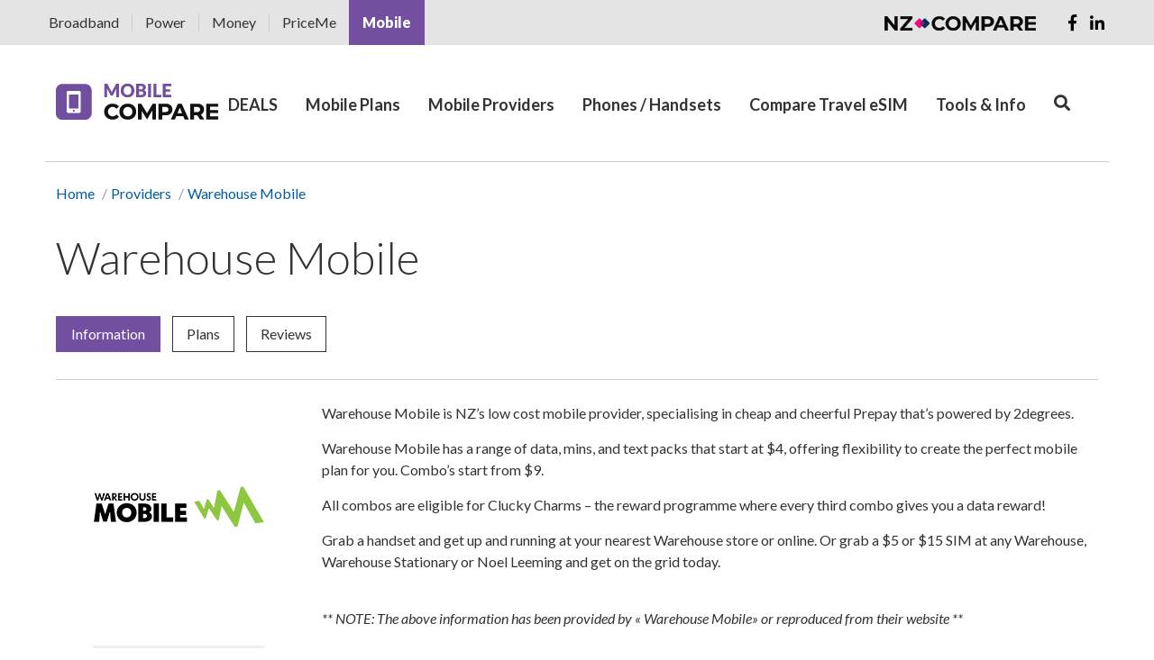

--- FILE ---
content_type: text/html; charset=UTF-8
request_url: https://www.mobilecompare.co.nz/company/warehouse-mobile/p/p/p/p/p/p/p/p/about-mobile-compare
body_size: 20731
content:
<!DOCTYPE html>
<html lang="en-US">
<head>
    <meta charset="UTF-8">
    <meta http-equiv="X-UA-Compatible" content="IE=edge">
    <meta name="viewport" content="width=device-width, initial-scale=1">
    <link rel="apple-touch-icon" sizes="180x180" href="/apple-touch-icon.png">
    <link rel="icon" type="image/png" sizes="32x32" href="/favicon-32x32.png">
    <link rel="icon" type="image/png" sizes="16x16" href="/favicon-16x16.png">
    <link rel="manifest" href="/manifest.json">
    <link rel="mask-icon" href="/safari-pinned-tab.svg" color="#724fa1">
    <meta name="msapplication-TileColor" content="#da532c">
    <meta name="theme-color" content="#ffffff">
    <meta name="csrf-param" content="_csrf">
<meta name="csrf-token" content="09fNQEWYUzSti1wwJyIqMRB0da5WNRGGV7YfxewMbkOL4IxwBNIdApTUJgllUEIJUgcs3DhHKPQA5n3yvHsiFg==">
    <title>Warehouse Mobile</title>
    <meta name="keywords" content="Compare Mobile Plans &amp; Compare Mobile Phones I Mobile Compare NZ">
<meta name="description" content="Mobile Compare | Compare Mobile Plans and Compare Mobile Networks and Phones. Compare now.">
<!-- Schema.org markup for Google+ -->
<meta itemprop="name" content="Warehouse Mobile">
<meta itemprop="description" content="Mobile Compare | Compare Mobile Plans and Compare Mobile Networks and Phones. Compare now">
<meta itemprop="image" content="https://d18wxb31luze0u.cloudfront.net/uploads/web/logo/2022/04/20/1/L1.png">
<!-- Twitter Card data -->
<meta name="twitter:card" content="Compare Mobile Phones &amp; Providers">
<meta name="twitter:description" content="Mobile Compare | Compare Mobile Plans and Compare Mobile Networks and Phones. Compare now">
<meta name="twitter:image:src" content="https://d18wxb31luze0u.cloudfront.net/uploads/web/elfinder/Mobile.png">
<!-- Open Graph data -->
<meta property="og:title" content="Warehouse Mobile" />
<meta property="og:type" content="website" />
<meta property="og:url" content="https://www.mobilecompare.co.nz/company/warehouse-mobile" />
<meta property="og:image" content="https://d18wxb31luze0u.cloudfront.net/uploads/web/logo/2022/04/20/1/L1.png" />
<meta property="og:description" content="Mobile Compare | Compare Mobile Plans and Compare Mobile Networks and Phones. Compare now" />
<meta property="og:site_name" content="Mobile Compare" />
<meta property="og:price:currency" content="NZD" />
<meta property="og:image:alt" content="Mobile Compare | Compare Mobile Plans and Compare Mobile Networks and Phones. Compare now" />
<link href="https://fonts.googleapis.com/css2?family=Montserrat:wght@100..900&amp;display=swap" rel="stylesheet">
<link href="https://d18wxb31luze0u.cloudfront.net/assets/20251019235907973500/css/frontend-ecfe0716cd62121845fcb6c7fb0ebec8.css" rel="stylesheet">
<link href="/assets/820e4577/css/all.min.css" rel="stylesheet">
<link href="/assets/b10b30a/css/form.css" rel="stylesheet">
<style>ins[id*="gpt_unit_/1053498/mobilecompare_sticky_bottom"] { z-index: 1025 !important; } </style>
<script src="https://securepubads.g.doubleclick.net/tag/js/gpt.js" async></script>
<script>var common = {"limits":{"plansDataMin":0,"plansDataMax":40,"plansTextMessagesMin":0,"plansTextMessagesMax":100,"plansMinutesMin":0,"plansMinutesMax":300,"plansPriceMin":0,"plansPriceMax":150},"providers":[{"id":3,"name":"2degrees","rating":"6.9","alias":"2degrees","logo_small":"2021\/06\/09\/1\/blue-logo_2.png","logo_big":"2021\/06\/09\/1\/blue-logo.png","logo_medium":"2021\/06\/09\/1\/blue-logo_1.png"},{"id":15,"name":"Contact","rating":"1.0","alias":"contact","logo_small":"2023\/08\/30\/1\/download.png","logo_big":"2023\/08\/30\/1\/download_2.png","logo_medium":"2023\/08\/30\/1\/download_1.png"},{"id":17,"name":"Farmside","rating":null,"alias":"farmside","logo_small":"2023\/10\/12\/1\/farmside_logo_resized_2.png","logo_big":"2023\/10\/12\/1\/farmside_logo_resized.png","logo_medium":"2023\/10\/12\/1\/farmside_logo_resized_1.png"},{"id":11,"name":"FIBERcity","rating":null,"alias":"fibercity","logo_small":"2023\/02\/14\/1\/fibercity-logo-70x70.png","logo_big":"2023\/02\/14\/1\/fibercity-logo-230_1.png","logo_medium":"2023\/02\/14\/1\/fibercity-logo-140.png"},{"id":19,"name":"Kiwi Mobile","rating":"6.1","alias":"kiwi-mobile","logo_small":"2024\/07\/30\/1\/kiwimobile_s.jpg","logo_big":"2024\/07\/30\/1\/kiwimobile_l.jpg","logo_medium":"2024\/07\/30\/1\/kiwimobile_m.jpg"},{"id":12,"name":"Kogan Mobile","rating":"6.9","alias":"kogan-mobile","logo_small":"2023\/03\/01\/1\/kogan_mobile-230_2.jpg","logo_big":"2023\/03\/01\/1\/kogan_mobile-230.jpg","logo_medium":"2023\/03\/01\/1\/kogan_mobile-230_1.jpg"},{"id":18,"name":"Mercury","rating":null,"alias":"mercury","logo_small":"2024\/05\/16\/1\/mercury_small.jpg","logo_big":"2024\/05\/16\/1\/mercury_large.jpg","logo_medium":"2024\/05\/16\/1\/mercury_medium.jpg"},{"id":14,"name":"Mighty Mobile","rating":null,"alias":"mighty-mobile","logo_small":"2023\/08\/28\/1\/MightyMobile-Logo-Black--1-_1.png","logo_big":"2023\/08\/28\/1\/MightyMobile-Logo-Black--1-_2.png","logo_medium":"2023\/08\/28\/1\/MightyMobile-Logo-Black--1-.png"},{"id":13,"name":"Nova Energy","rating":"1.0","alias":"nova-energy","logo_small":"2023\/06\/22\/1\/Nova-logo_Mobile-Compare_1.-230x230_2.png","logo_big":"2023\/06\/22\/1\/Nova-logo_Mobile-Compare.-230x230.png","logo_medium":"2023\/06\/22\/1\/Nova-logo_Mobile-Compare_1.-230x230_1.png"},{"id":5,"name":"One NZ","rating":"3.4","alias":"one-nz","logo_small":"2023\/04\/03\/1\/rsz_1onenz_-_230x277_2.jpg","logo_big":"2023\/04\/03\/1\/rsz_1onenz_-_230x277.jpg","logo_medium":"2023\/04\/03\/1\/rsz_1onenz_-_230x277_1.jpg"},{"id":16,"name":"Primo","rating":null,"alias":"primo","logo_small":"2023\/10\/02\/1\/primo-logo_Dark-text230x80px_1.png","logo_big":"2023\/10\/02\/1\/primo-logo_Dark-text230x230px.png","logo_medium":"2023\/10\/02\/1\/primo-logo_Dark-text230x80px.png"},{"id":10,"name":"Rocket Mobile","rating":"7.0","alias":"rocketmobile","logo_small":"2024\/08\/07\/1\/Rocket-Mobile_Mobile-Compare_small.jpg","logo_big":"2023\/11\/23\/1\/Rocket-Mobile_Mobile-Compare.png","logo_medium":"2023\/11\/23\/1\/Rocket-Mobile_Mobile-Compare_1.png"},{"id":9,"name":"Skinny","rating":"4.6","alias":"skinny","logo_small":"2025\/07\/11\/1\/skin_small.png","logo_big":"2025\/07\/11\/1\/skin_big.png","logo_medium":"2025\/07\/11\/1\/skin_med.png"},{"id":6,"name":"Slingshot","rating":null,"alias":"slingshot","logo_small":"2022\/05\/14\/1\/Slingshot_S.png","logo_big":"2022\/04\/20\/1\/28__slingshot230x230.png","logo_medium":"2022\/04\/20\/1\/28_med_slingshot140x140.png"},{"id":8,"name":"Spark","rating":"4.3","alias":"spark","logo_small":"2025\/07\/08\/1\/sp_small.png","logo_big":"2025\/07\/08\/1\/sp_big.png","logo_medium":"2025\/07\/08\/1\/sp_med.png"},{"id":4,"name":"Warehouse Mobile","rating":"7.0","alias":"warehouse-mobile","logo_small":"2022\/05\/14\/1\/S_upd.png","logo_big":"2022\/04\/20\/1\/L1.png","logo_medium":"2022\/04\/20\/1\/M1.png"},{"id":20,"name":"Zeronet","rating":null,"alias":"zeronet","logo_small":"2025\/02\/10\/1\/zeronet_logo_small.jpg","logo_big":"2025\/02\/10\/1\/Zeronet_230x23_l.jpg","logo_medium":"2025\/02\/10\/1\/Zeronet_140x140_l.jpg"}],"brands":[],"storage":{"brand":"https:\/\/d18wxb31luze0u.cloudfront.net\/uploads\/web\/brand","plan":"https:\/\/d18wxb31luze0u.cloudfront.net\/uploads\/web\/plan","logo":"https:\/\/d18wxb31luze0u.cloudfront.net\/uploads\/web\/logo"},"params":{"defaultImage":"\/img\/no-image-available.jpg","base":"\/company\/warehouse-mobile","api_base":"\/api\/provider","captcha_site_key":"6Lcy5bkUAAAAAFj44BZfNHeF4JqPlgwOsGPpT5JE"},"provider":{"id":4,"name":"Warehouse Mobile","rating":"7.0","alias":"warehouse-mobile","logo_small":"2022\/05\/14\/1\/S_upd.png","logo_big":"2022\/04\/20\/1\/L1.png","logo_medium":"2022\/04\/20\/1\/M1.png"},"plans":[{"id":19,"created_at":"2022-03-16 00:22:32","updated_at":"2025-05-27 10:44:33","provider_id":4,"status":"published","name":"$15 Prepay Combo","alias":"15-prepay-combo","featured_full_description":"Get 5GB BONUS carryover data when you join and bring your number! T\u0026C\u0027s apply","main_terms":"\u003Cp\u003EOffer available for a limited time only. Minimum $5 Top Up applies.\u003Cbr \/\u003E\n\u003Cstrong\u003E5GB switch offer:\u003C\/strong\u003E \u003C\/p\u003E\n\n\u003Cul\u003E\n\t\u003Cli\u003ENew customers joining Warehouse Mobile and porting number only.\u003C\/li\u003E\n\t\u003Cli\u003EData applied within 10 days of pack or combo purchase.\u003C\/li\u003E\n\t\u003Cli\u003EValid for 31 days from date of purchase.\u003C\/li\u003E\n\t\u003Cli\u003EAny unused data will carryover for up to 365 days.\u003C\/li\u003E\n\t\u003Cli\u003EData can be used anywhere in NZ.\u003C\/li\u003E\n\u003C\/ul\u003E\n\n\u003Cp\u003E\u003Cstrong\u003ECombos:\u003C\/strong\u003E\u003C\/p\u003E\n\n\u003Cul\u003E\n\t\u003Cli\u003EWarehouse Mobile Packs and Combos are valid for 31 days.\u003C\/li\u003E\n\t\u003Cli\u003EUnused carryover data can be carried over for up to 365 days with active Product.\u003C\/li\u003E\n\t\u003Cli\u003EVoice minutes do not rollover.\u003C\/li\u003E\n\t\u003Cli\u003ECalls to selected standard landline and mobile numbers, excl. Premium rate numbers.\u003C\/li\u003E\n\t\u003Cli\u003ECalls rounded up to next min. NZ data usage only. \u003C\/li\u003E\n\u003C\/ul\u003E\n\n\u003Cp\u003E\u003Ca href=\u0022https:\/\/www.warehousemobile.co.nz\/terms\/\u0022 target=\u0022_blank\u0022 rel=\u0022noreferrer noopener\u0022\u003EWarehouse Mobile T\u0026amp;Cs apply\u003C\/a\u003E\u003C\/p\u003E\n","is_featured":1,"rating":null,"logo_big":null,"logo_medium":null,"logo_small":null,"featured_label":"Join Bonus","featured_label_style":"plan-featured-label-style-d","featured_short_description":"Get 5GB Bonus Data!*","pay_type":"prepay","price":"15.00","renew_period_number":28,"renew_period_type":"day","data_amount":"1.250","ext_min_amount":200,"ext_min_type":"nz_au","txt_amount":-1,"txt_type":"nz_au","contract_duration":0,"int_min_amount":-1,"features":[{"short_text":"5GB BONUS data","text":"Bring your number across and get 5GB of BONUS Data."},{"short_text":"Clucky Charm Rewards","text":"Earn rewards after every third Combo purchase, more Combos means bigger data rewards."},{"short_text":"Free Voicemail","text":"You can listen to all the voicemails you like, free of charge."}],"additional_information":"NZ Data, carryover for up to 12 months","full_plan_description":"","has_promo_price":0,"promo_price":null,"promo_price_length":null,"promo_contract_length":null,"promo_termination_fee":null,"featured_color_highlight":1,"fair_use_policy_for_internet":0,"fair_use_policy_for_external_call":0,"fair_use_policy_for_txt":1,"fair_use_policy_for_internal_call":1,"comments":"","data_carryover_type":"carryover","ext_min_carryover_type":"not_carryover","txt_carryover_type":null,"int_min_carryover_type":null,"data_carryover_details":"","price_per_year":"195.54","version":9,"version_last_edit_time":"2025-05-27 10:44:33","replace_price_per_year":0,"data_unit":"GB","data_condition":"limited_data","published_at":"2022-03-16 00:22:32","render":{"ext_min":{"value":57.26495726495727,"label":"\u003Cspan class=\u0022title\u0022\u003E200 minutes\u003C\/span\u003E\u003Cdiv\u003ENZ\/AU Calls\u003C\/div\u003E"},"data_amount":{"value":25,"label":"\u003Cspan class=\u0022title\u0022\u003E1.25 GB\u003C\/span\u003E \u003Cdiv\u003ECarryover NZ Data\u003C\/div\u003E"},"price":"$15.00","contract":"(0 mths)","minTotalCost":"Min. total cost $0 over 0 months","promoPrice":"-","promoPriceLength":null,"promoContractLength":null,"promoTerminationFee":"-","renewPeriod":"28 days","payType":"Prepay"},"apply":{"tracking_mode":"tracker","custom_tracking_url":"","tracking_button_label":"Get Deal"}},{"id":20,"created_at":"2022-03-16 18:56:29","updated_at":"2023-12-19 22:14:31","provider_id":4,"status":"published","name":"$35 Prepay Combo ","alias":"35-prepay-combo","featured_full_description":"Get 5GB BONUS carryover data when you join and bring your number! T\u0026C\u0027s apply","main_terms":"\u003Cp\u003EOffer available for a limited time only. Minimum $5 Top Up applies.\u003Cbr \/\u003E\n\u003Cstrong\u003E5GB switch offer:\u003C\/strong\u003E \u003C\/p\u003E\n\n\u003Cul\u003E\n\t\u003Cli\u003ENew customers joining Warehouse Mobile and porting number only.\u003C\/li\u003E\n\t\u003Cli\u003EData applied within 10 days of pack or combo purchase.\u003C\/li\u003E\n\t\u003Cli\u003EValid for 31 days from date of purchase.\u003C\/li\u003E\n\t\u003Cli\u003EAny unused data will carryover for up to 365 days.\u003C\/li\u003E\n\t\u003Cli\u003EData can be used anywhere in NZ.\u003C\/li\u003E\n\u003C\/ul\u003E\n\n\u003Cp\u003E\u003Cstrong\u003ECombos:\u003C\/strong\u003E\u003C\/p\u003E\n\n\u003Cul\u003E\n\t\u003Cli\u003EWarehouse Mobile Packs and Combos are valid for 31 days.\u003C\/li\u003E\n\t\u003Cli\u003EUnused carryover data can be carried over for up to 365 days with active Product.\u003C\/li\u003E\n\t\u003Cli\u003EVoice minutes do not rollover.\u003C\/li\u003E\n\t\u003Cli\u003ECalls to selected standard landline and mobile numbers, excl. Premium rate numbers.\u003C\/li\u003E\n\t\u003Cli\u003ECalls rounded up to next min. NZ data usage only. \u003C\/li\u003E\n\u003C\/ul\u003E\n\n\u003Cp\u003E\u003Ca href=\u0022https:\/\/www.warehousemobile.co.nz\/terms\/\u0022 target=\u0022_blank\u0022 rel=\u0022noreferrer noopener\u0022\u003EWarehouse Mobile T\u0026amp;Cs apply\u003C\/a\u003E\u003C\/p\u003E\n","is_featured":1,"rating":null,"logo_big":null,"logo_medium":null,"logo_small":null,"featured_label":"Join Bonus","featured_label_style":"plan-featured-label-style-d","featured_short_description":"Get 5GB Bonus Data!*","pay_type":"prepay","price":"35.00","renew_period_number":28,"renew_period_type":"day","data_amount":"6.000","ext_min_amount":-1,"ext_min_type":"nz_au","txt_amount":-1,"txt_type":"nz_au","contract_duration":0,"int_min_amount":-1,"features":[{"short_text":"5GB BONUS data","text":"Bring your number across and get 5GB of BONUS Data."},{"short_text":"Clucky Charm Rewards","text":"Earn rewards after every third Combo purchase, more Combos means bigger data rewards."},{"short_text":"Free Voicemail","text":"You can listen to all the voicemails you like, free of charge."}],"additional_information":"NZ Data, carryover for up to 12 months","full_plan_description":"","has_promo_price":0,"promo_price":null,"promo_price_length":null,"promo_contract_length":null,"promo_termination_fee":null,"featured_color_highlight":1,"fair_use_policy_for_internet":0,"fair_use_policy_for_external_call":0,"fair_use_policy_for_txt":1,"fair_use_policy_for_internal_call":1,"comments":"","data_carryover_type":"carryover","ext_min_carryover_type":"not_carryover","txt_carryover_type":null,"int_min_carryover_type":null,"data_carryover_details":"","price_per_year":"456.25","version":4,"version_last_edit_time":"2023-03-09 12:36:31","replace_price_per_year":0,"data_unit":"GB","data_condition":"limited_data","published_at":"2022-03-16 18:56:29","render":{"ext_min":{"value":100,"label":"\u003Cspan class=\u0022title\u0022\u003EUnlimited\u003C\/span\u003E\u003Cdiv\u003E NZ\/AU Calls \u0026 Texts\u003C\/div\u003E"},"data_amount":{"value":75,"label":"\u003Cspan class=\u0022title\u0022\u003E6 GB\u003C\/span\u003E \u003Cdiv\u003ECarryover NZ Data\u003C\/div\u003E"},"price":"$35.00","contract":"(0 mths)","minTotalCost":"Min. total cost $0 over 0 months","promoPrice":"-","promoPriceLength":null,"promoContractLength":null,"promoTerminationFee":"-","renewPeriod":"28 days","payType":"Prepay"},"apply":{"tracking_mode":"tracker","custom_tracking_url":"","tracking_button_label":"Get Deal"}},{"id":21,"created_at":"2022-03-16 18:58:52","updated_at":"2025-05-27 10:39:25","provider_id":4,"status":"published","name":"$9 Prepay Combo","alias":"9-prepay-combo","featured_full_description":"Get 5GB BONUS carryover data when you join and bring your number! T\u0026C\u0027s apply","main_terms":"\u003Cp\u003EOffer available for a limited time only. Minimum $5 Top Up applies.\u003Cbr \/\u003E\n\u003Cstrong\u003E5GB switch offer:\u003C\/strong\u003E \u003C\/p\u003E\n\n\u003Cul\u003E\n\t\u003Cli\u003ENew customers joining Warehouse Mobile and porting number only.\u003C\/li\u003E\n\t\u003Cli\u003EData applied within 10 days of pack or combo purchase.\u003C\/li\u003E\n\t\u003Cli\u003EValid for 31 days from date of purchase.\u003C\/li\u003E\n\t\u003Cli\u003EAny unused data will carryover for up to 365 days.\u003C\/li\u003E\n\t\u003Cli\u003EData can be used anywhere in NZ.\u003C\/li\u003E\n\u003C\/ul\u003E\n\n\u003Cp\u003E\u003Cstrong\u003ECombos:\u003C\/strong\u003E\u003C\/p\u003E\n\n\u003Cul\u003E\n\t\u003Cli\u003EWarehouse Mobile Packs and Combos are valid for 31 days.\u003C\/li\u003E\n\t\u003Cli\u003EUnused carryover data can be carried over for up to 365 days with active Product.\u003C\/li\u003E\n\t\u003Cli\u003EVoice minutes do not rollover.\u003C\/li\u003E\n\t\u003Cli\u003ECalls to selected standard landline and mobile numbers, excl. Premium rate numbers.\u003C\/li\u003E\n\t\u003Cli\u003ECalls rounded up to next min. NZ data usage only. \u003C\/li\u003E\n\u003C\/ul\u003E\n\n\u003Cp\u003E\u003Ca href=\u0022https:\/\/www.warehousemobile.co.nz\/terms\/\u0022 target=\u0022_blank\u0022 rel=\u0022noreferrer noopener\u0022\u003EWarehouse Mobile T\u0026amp;Cs apply\u003C\/a\u003E\u003C\/p\u003E\n","is_featured":1,"rating":null,"logo_big":null,"logo_medium":null,"logo_small":null,"featured_label":"Join Bonus","featured_label_style":"plan-featured-label-style-d","featured_short_description":"Get 5GB Bonus Data!*","pay_type":"prepay","price":"9.00","renew_period_number":28,"renew_period_type":"day","data_amount":"300.000","ext_min_amount":100,"ext_min_type":"nz_au","txt_amount":-1,"txt_type":"nz_au","contract_duration":0,"int_min_amount":-1,"features":[{"short_text":"5GB BONUS data","text":"Bring your number across and get 5GB of BONUS Data."},{"short_text":"Clucky Charm Rewards","text":"Earn rewards after every third Combo purchase, more Combos means bigger data rewards."},{"short_text":"Free Voicemail","text":"You can listen to all the voicemails you like, free of charge."}],"additional_information":"NZ Data, carryover for up to 12 months","full_plan_description":"","has_promo_price":0,"promo_price":null,"promo_price_length":null,"promo_contract_length":null,"promo_termination_fee":null,"featured_color_highlight":1,"fair_use_policy_for_internet":0,"fair_use_policy_for_external_call":0,"fair_use_policy_for_txt":1,"fair_use_policy_for_internal_call":1,"comments":"","data_carryover_type":"carryover","ext_min_carryover_type":"not_carryover","txt_carryover_type":null,"int_min_carryover_type":null,"data_carryover_details":"","price_per_year":"117.32","version":10,"version_last_edit_time":"2025-05-27 10:39:25","replace_price_per_year":0,"data_unit":"MB","data_condition":"limited_data","published_at":"2022-03-16 18:58:52","render":{"ext_min":{"value":28.774928774928775,"label":"\u003Cspan class=\u0022title\u0022\u003E100 minutes\u003C\/span\u003E\u003Cdiv\u003ENZ\/AU Calls\u003C\/div\u003E"},"data_amount":{"value":25,"label":"\u003Cspan class=\u0022title\u0022\u003E300 MB\u003C\/span\u003E \u003Cdiv\u003ECarryover NZ Data\u003C\/div\u003E"},"price":"$9.00","contract":"(0 mths)","minTotalCost":"Min. total cost $0 over 0 months","promoPrice":"-","promoPriceLength":null,"promoContractLength":null,"promoTerminationFee":"-","renewPeriod":"28 days","payType":"Prepay"},"apply":{"tracking_mode":"tracker","custom_tracking_url":"","tracking_button_label":"Get Deal"}},{"id":68,"created_at":"2023-02-14 14:04:19","updated_at":"2025-07-02 10:02:29","provider_id":4,"status":"published","name":"$25 Prepay Combo","alias":"25-prepay-combo","featured_full_description":"Get 5GB BONUS carryover data when you join and bring your number! T\u0026C\u0027s apply","main_terms":"\u003Cp\u003EOffer available for a limited time only. Minimum $5 Top Up applies.\u003Cbr \/\u003E\n\u003Cstrong\u003E5GB switch offer:\u003C\/strong\u003E \u003C\/p\u003E\n\n\u003Cul\u003E\n\t\u003Cli\u003ENew customers joining Warehouse Mobile and porting number only.\u003C\/li\u003E\n\t\u003Cli\u003EData applied within 10 days of pack or combo purchase.\u003C\/li\u003E\n\t\u003Cli\u003EValid for 31 days from date of purchase.\u003C\/li\u003E\n\t\u003Cli\u003EAny unused data will carryover for up to 365 days.\u003C\/li\u003E\n\t\u003Cli\u003EData can be used anywhere in NZ.\u003C\/li\u003E\n\u003C\/ul\u003E\n\n\u003Cp\u003E\u003Cstrong\u003ECombos:\u003C\/strong\u003E\u003C\/p\u003E\n\n\u003Cul\u003E\n\t\u003Cli\u003EWarehouse Mobile Packs and Combos are valid for 31 days.\u003C\/li\u003E\n\t\u003Cli\u003EUnused carryover data can be carried over for up to 365 days with active Product.\u003C\/li\u003E\n\t\u003Cli\u003EVoice minutes do not rollover.\u003C\/li\u003E\n\t\u003Cli\u003ECalls to selected standard landline and mobile numbers, excl. Premium rate numbers.\u003C\/li\u003E\n\t\u003Cli\u003ECalls rounded up to next min. NZ data usage only. \u003C\/li\u003E\n\u003C\/ul\u003E\n\n\u003Cp\u003E\u003Ca href=\u0022https:\/\/www.warehousemobile.co.nz\/terms\/\u0022 target=\u0022_blank\u0022 rel=\u0022noreferrer noopener\u0022\u003EWarehouse Mobile T\u0026amp;Cs apply\u003C\/a\u003E\u003C\/p\u003E\n","is_featured":1,"rating":null,"logo_big":null,"logo_medium":null,"logo_small":null,"featured_label":"Join Bonus","featured_label_style":"plan-featured-label-style-d","featured_short_description":"Get 5GB Bonus Data!*","pay_type":"prepay","price":"25.00","renew_period_number":28,"renew_period_type":"day","data_amount":"4.000","ext_min_amount":-1,"ext_min_type":"nz_au","txt_amount":-1,"txt_type":"nz_au","contract_duration":0,"int_min_amount":-1,"features":[{"short_text":"5GB BONUS data","text":"Bring your number across and get 5GB of BONUS Data."},{"short_text":"Clucky Charm Rewards","text":"Earn rewards after every third Combo purchase, more Combos means bigger data rewards."},{"short_text":"Free Voicemail","text":"You can listen to all the voicemails you like, free of charge."}],"additional_information":"NZ Data, carryover for up to 12 months","full_plan_description":"","has_promo_price":0,"promo_price":null,"promo_price_length":null,"promo_contract_length":null,"promo_termination_fee":null,"featured_color_highlight":1,"fair_use_policy_for_internet":0,"fair_use_policy_for_external_call":0,"fair_use_policy_for_txt":1,"fair_use_policy_for_internal_call":1,"comments":"","data_carryover_type":"carryover","ext_min_carryover_type":"not_carryover","txt_carryover_type":null,"int_min_carryover_type":null,"data_carryover_details":"","price_per_year":"325.89","version":5,"version_last_edit_time":"2025-07-02 10:02:29","replace_price_per_year":0,"data_unit":"GB","data_condition":"limited_data","published_at":"2023-02-14 14:04:19","render":{"ext_min":{"value":100,"label":"\u003Cspan class=\u0022title\u0022\u003EUnlimited\u003C\/span\u003E\u003Cdiv\u003E NZ\/AU Calls \u0026 Texts\u003C\/div\u003E"},"data_amount":{"value":50,"label":"\u003Cspan class=\u0022title\u0022\u003E4 GB\u003C\/span\u003E \u003Cdiv\u003ECarryover NZ Data\u003C\/div\u003E"},"price":"$25.00","contract":"(0 mths)","minTotalCost":"Min. total cost $0 over 0 months","promoPrice":"-","promoPriceLength":null,"promoContractLength":null,"promoTerminationFee":"-","renewPeriod":"28 days","payType":"Prepay"},"apply":{"tracking_mode":"tracker","custom_tracking_url":"","tracking_button_label":"Get Deal"}},{"id":69,"created_at":"2023-02-14 14:05:11","updated_at":"2025-07-02 10:02:58","provider_id":4,"status":"published","name":"$45 Prepay Combo","alias":"45-prepay-combo","featured_full_description":"Get 5GB BONUS carryover data when you join and bring your number! T\u0026C\u0027s apply","main_terms":"\u003Cp\u003EOffer available for a limited time only. Minimum $5 Top Up applies.\u003Cbr \/\u003E\n\u003Cstrong\u003E5GB switch offer:\u003C\/strong\u003E \u003C\/p\u003E\n\n\u003Cul\u003E\n\t\u003Cli\u003ENew customers joining Warehouse Mobile and porting number only.\u003C\/li\u003E\n\t\u003Cli\u003EData applied within 10 days of pack or combo purchase.\u003C\/li\u003E\n\t\u003Cli\u003EValid for 31 days from date of purchase.\u003C\/li\u003E\n\t\u003Cli\u003EAny unused data will carryover for up to 365 days.\u003C\/li\u003E\n\t\u003Cli\u003EData can be used anywhere in NZ.\u003C\/li\u003E\n\u003C\/ul\u003E\n\n\u003Cp\u003E\u003Cstrong\u003ECombos:\u003C\/strong\u003E\u003C\/p\u003E\n\n\u003Cul\u003E\n\t\u003Cli\u003EWarehouse Mobile Packs and Combos are valid for 31 days.\u003C\/li\u003E\n\t\u003Cli\u003EUnused carryover data can be carried over for up to 365 days with active Product.\u003C\/li\u003E\n\t\u003Cli\u003EVoice minutes do not rollover.\u003C\/li\u003E\n\t\u003Cli\u003ECalls to selected standard landline and mobile numbers, excl. Premium rate numbers.\u003C\/li\u003E\n\t\u003Cli\u003ECalls rounded up to next min. NZ data usage only. \u003C\/li\u003E\n\u003C\/ul\u003E\n\n\u003Cp\u003E\u003Ca href=\u0022https:\/\/www.warehousemobile.co.nz\/terms\/\u0022 target=\u0022_blank\u0022 rel=\u0022noreferrer noopener\u0022\u003EWarehouse Mobile T\u0026amp;Cs apply\u003C\/a\u003E\u003C\/p\u003E\n","is_featured":1,"rating":null,"logo_big":null,"logo_medium":null,"logo_small":null,"featured_label":"Join Bonus","featured_label_style":"plan-featured-label-style-d","featured_short_description":"Get 5GB Bonus Data!*","pay_type":"prepay","price":"45.00","renew_period_number":28,"renew_period_type":"day","data_amount":"30.000","ext_min_amount":-1,"ext_min_type":"nz_au","txt_amount":-1,"txt_type":"nz_au","contract_duration":0,"int_min_amount":-1,"features":[{"short_text":"5GB BONUS data","text":"Bring your number across and get 5GB of BONUS Data."},{"short_text":"Clucky Charm Rewards","text":"Earn rewards after every third Combo purchase, more Combos means bigger data rewards."},{"short_text":"Free Voicemail","text":"You can listen to all the voicemails you like, free of charge."}],"additional_information":"NZ Data, carryover for up to 12 months","full_plan_description":"","has_promo_price":0,"promo_price":null,"promo_price_length":null,"promo_contract_length":null,"promo_termination_fee":null,"featured_color_highlight":1,"fair_use_policy_for_internet":0,"fair_use_policy_for_external_call":0,"fair_use_policy_for_txt":1,"fair_use_policy_for_internal_call":1,"comments":"","data_carryover_type":"carryover","ext_min_carryover_type":"not_carryover","txt_carryover_type":null,"int_min_carryover_type":null,"data_carryover_details":"","price_per_year":"586.61","version":5,"version_last_edit_time":"2025-07-02 10:02:58","replace_price_per_year":0,"data_unit":"GB","data_condition":"limited_data","published_at":"2023-02-14 14:05:11","render":{"ext_min":{"value":100,"label":"\u003Cspan class=\u0022title\u0022\u003EUnlimited\u003C\/span\u003E\u003Cdiv\u003E NZ\/AU Calls \u0026 Texts\u003C\/div\u003E"},"data_amount":{"value":75,"label":"\u003Cspan class=\u0022title\u0022\u003E30 GB\u003C\/span\u003E \u003Cdiv\u003ECarryover NZ Data\u003C\/div\u003E"},"price":"$45.00","contract":"(0 mths)","minTotalCost":"Min. total cost $0 over 0 months","promoPrice":"-","promoPriceLength":null,"promoContractLength":null,"promoTerminationFee":"-","renewPeriod":"28 days","payType":"Prepay"},"apply":{"tracking_mode":"tracker","custom_tracking_url":"","tracking_button_label":"Get Deal"}}],"ratingCategories":[{"id":1,"title":"Reliability","min":1,"max":10},{"id":3,"title":"Support","min":1,"max":10},{"id":4,"title":"Features","min":1,"max":10},{"id":5,"title":"Value","min":1,"max":10}]};
var vue_debug_mode = false;
function lazyLoading(){const e="lazy",n=()=>document.querySelectorAll(`.${e}`);let t=n();if(0===t.length)return;const o=n=>{n.src=n.dataset.src,n.classList.remove(e)};if("IntersectionObserver"in window){const e=new IntersectionObserver((n=>{n.forEach((n=>{if(n.isIntersecting){const t=n.target;o(t),e.unobserve(t)}}))}));t.forEach((n=>{e.observe(n)}))}else{let e;const r=(e=!0)=>{const n={scroll:document,resize:window,orientationChange:window};for(let t in n)if(n.hasOwnProperty(t)){const o=n[t];e?o.addEventListener(t,s):o.removeEventListener(t,s)}},s=()=>{e&&clearTimeout(e),e=setTimeout((function(){if(t=n(),0===t.length)r(!1);else{const e=window.scrollY;t.forEach((n=>{n.offsetTop<window.innerHeight+e&&o(n)}))}}),20)};r()}}document.addEventListener("DOMContentLoaded",lazyLoading);

window.googletag = window.googletag || {cmd: []};
googletag.cmd.push(function() {
googletag.defineSlot('/1053498/mobilecompare_leaderboard', [[970,90],[728,90],[468,60],[320,50]], 'adv-leaderboard').addService(googletag.pubads()).defineSizeMapping(googletag.sizeMapping().addSize([1024, 1], [[970, 90], [728, 90], [468, 60]]).addSize([320, 1], [[320, 50]]).build());
googletag.defineOutOfPageSlot('/1053498/mobilecompare_sticky_bottom', googletag.enums.OutOfPageFormat.BOTTOM_ANCHOR)?.addService(googletag.pubads()).defineSizeMapping(googletag.sizeMapping().addSize([1024, 1], [970, 250]).addSize([0, 0], [320, 50]).build());

// googletag.pubads().disableInitialLoad();
googletag.pubads().enableSingleRequest();
googletag.pubads().collapseEmptyDivs();
googletag.enableServices();
});</script>    <link href="https://fonts.googleapis.com/css?family=Lato:100,100i,300,300i,400,400i,700,700i,900,900i" rel="stylesheet">
    <link href='https://use.fontawesome.com/releases/v5.0.10/css/all.css' rel='stylesheet'>
    <!-- WARNING: Respond.js doesn't work if you view the page via file:// -->
    <!--[if lt IE 9]>
    <script src="https://oss.maxcdn.com/html5shiv/3.7.3/html5shiv.min.js"></script>
    <script src="https://oss.maxcdn.com/respond/1.4.2/respond.min.js"></script>
    <![endif]-->
    <!-- Google tag (gtag.js) -->
<script async src="https://www.googletagmanager.com/gtag/js?id=G-4JE4539NM5"></script>
<script>
  window.dataLayer = window.dataLayer || [];
  function gtag(){dataLayer.push(arguments);}
  gtag('js', new Date());

  gtag('config', 'G-4JE4539NM5');
</script>

<!-- Google Tag Manager -->
<script>(function(w,d,s,l,i){w[l]=w[l]||[];w[l].push({'gtm.start':
new Date().getTime(),event:'gtm.js'});var f=d.getElementsByTagName(s)[0],
j=d.createElement(s),dl=l!='dataLayer'?'&l='+l:'';j.async=true;j.src=
'https://www.googletagmanager.com/gtm.js?id='+i+dl;f.parentNode.insertBefore(j,f);
})(window,document,'script','dataLayer','GTM-PLPTJJK');</script>
<!-- End Google Tag Manager -->

<!-- Yandex.Metrika counter -->
<script type="text/javascript" >
   (function(m,e,t,r,i,k,a){m[i]=m[i]||function(){(m[i].a=m[i].a||[]).push(arguments)};
   m[i].l=1*new Date();
   for (var j = 0; j < document.scripts.length; j++) {if (document.scripts[j].src === r) { return; }}
   k=e.createElement(t),a=e.getElementsByTagName(t)[0],k.async=1,k.src=r,a.parentNode.insertBefore(k,a)})
   (window, document, "script", "https://cdn.jsdelivr.net/npm/yandex-metrica-watch/tag.js", "ym");

   ym(46707102, "init", {
        clickmap:true,
        trackLinks:true,
        accurateTrackBounce:true,
        webvisor:true,
        ecommerce:"dataLayer"
   });
</script>
<noscript><div><img src="https://mc.yandex.ru/watch/46707102" style="position:absolute; left:-9999px;" alt="" /></div></noscript>
<!-- /Yandex.Metrika counter -->    <script>
        function gaSendEvent(send, event, label, action) {
            if (typeof ga !== 'undefined') {
                ga(send, event, label, action);
            }
        }
    </script>
</head>
<body >
<!-- Google Tag Manager (noscript) -->
<noscript><iframe src="https://www.googletagmanager.com/ns.html?id=GTM-PLPTJJK"
height="0" width="0" style="display:none;visibility:hidden"></iframe></noscript>
<!-- End Google Tag Manager (noscript) -->

    <div class="top-compare-banner" id="top-compare-banner" >
    <div class="banner-container">

        <ul id="book" class="list">
                        <li  >
                <a  target="blank" href="https://www.broadbandcompare.co.nz?utm_source=www.mobilecompare.co.nz"  rel="nofollow">Broadband</a>
            </li>
                        <li  >
                <a  target="blank" href="https://www.powercompare.co.nz?utm_source=www.mobilecompare.co.nz"  rel="nofollow">Power</a>
            </li>
                        <li  >
                <a  target="blank" href="https://www.moneycompare.co.nz?utm_source=www.mobilecompare.co.nz"  rel="nofollow">Money</a>
            </li>
                        <li  >
                <a  target="blank" href="https://www.priceme.co.nz?utm_source=www.mobilecompare.co.nz"  rel="nofollow">PriceMe</a>
            </li>
                        <li  class="active" style="background: #724fa1;" >
                <a   href="https://www.mobilecompare.co.nz?utm_source=www.mobilecompare.co.nz"  rel="nofollow">Mobile</a>
            </li>
                    </ul>
        <ul class="social">
            <li><a href="https://www.facebook.com/NZCompare" rel="nofollow"><i class="fab fa-facebook-f"></i></a></li>
            <li><a href="https://www.linkedin.com/company/NZ-Compare" rel="nofollow"><i class="fab fa-linkedin-in"></i></a></li>
        </ul>
        <a href="https://www.nzcompare.com" class="logo"  target="_blank"  rel="nofollow"><img src="https://d18wxb31luze0u.cloudfront.net/assets/20251019235907973500/assets/14a2d2f/img/logo.png" alt=""></a>
    </div>
    <a href="#" id="clickme" class="banner-mobile-menu"><i class="fas fa-bars"></i> Our Services</a>
</div>


<header class="header">
            <div id="adv-leaderboard" style="padding: 10px 0; text-align: center"><script>
    googletag.cmd.push(function() {
        googletag.display('adv-leaderboard');
        googletag.pubads().addEventListener('slotRenderEnded', function(event) {
            ;
        });
    });
</script></div>    
    <div class="container">
        <a href="/" class="logo">
            <img src="https://d18wxb31luze0u.cloudfront.net/assets/20251019235907973500/img/logo-dark.png" alt=""
                 data-id="header-logo-img-pc">
        </a>
        
<!--Navbar-->
<nav class="navbar navbar-light amber lighten-4 mb-4 custom-mobile-menu-burger">

    <!-- Navbar brand -->
    <a class="navbar-brand" href="#"></a>

    <!-- Collapse button -->
    <button class="navbar-toggler first-button" type="button" data-toggle="collapse" data-target="#navbarSupportedContent20"
            aria-controls="navbarSupportedContent20" aria-expanded="false" aria-label="Toggle navigation">
        <div class="animated-icon1"><span></span><span></span><span></span></div>
    </button>

    <!-- Collapsible content -->
    <div class="collapse navbar-collapse" id="navbarSupportedContent20">
        <br>
        <!-- Links -->
        <ul class="navbar-nav mr-auto"><li class="nav-item dropdown show"><a class="nav-link dropdown-toggle" data-toggle="dropdown" aria-expanded="true">DEALS</a><ul class="dropdown-menu show"><li class="dropdown-submenu show"><a class="dropdown-item dropdown-toggle underline-title"  data-toggle="dropdown" aria-expanded="true">Kiwi Mobile</a><ul class="dropdown-menu show"><li><a class="dropdown-item" href="https://www.mobilecompare.co.nz/company/kiwi-mobile/?f%5Bsort%5D=-rating&amp;f%5Bsort_review%5D=-created&amp;f%5Bplan_id%5D=&amp;f%5Bq%5D=&amp;f%5Bcontract%5D=&amp;f%5Bprepaid%5D=&amp;f%5Bmonthly%5D=&amp;f%5Bdeals_only%5D=&amp;f%5Bdata_carryover_type%5D=&amp;f%5Bdata_amount%5D=&amp;f%5Bext_min_carryover_type%5D=&amp;f%5Bext_min_type%5D=&amp;f%5Bext_min_amount%5D=&amp;f%5Btxt_carryover_type%5D=&amp;f%5Btxt_type%5D=&amp;f%5Btxt_amount%5D=&amp;f%5Bis_featured%5D=&amp;tab=plans" target="_self">Get Half Price for 3 Months</a></li></ul></li><li class="dropdown-submenu show"><a class="dropdown-item dropdown-toggle underline-title"  data-toggle="dropdown" aria-expanded="true">Zeronet</a><ul class="dropdown-menu show"><li><a class="dropdown-item" href="https://www.mobilecompare.co.nz/l/zeronet-mobile-plans?utm_source=Site&amp;utm_campaign=february2025&amp;utm_id=topmenu" target="_self">Get 3 Months at Half Price* from $15/m</a></li></ul></li><li class="dropdown-submenu show"><a class="dropdown-item dropdown-toggle underline-title"  data-toggle="dropdown" aria-expanded="true">Rocket Mobile</a><ul class="dropdown-menu show"><li><a class="dropdown-item" href="https://www.mobilecompare.co.nz/l/rocket-mobile-capped-plans#" target="_self">Get Double Data for Low Users!</a></li><li><a class="dropdown-item" href="https://www.mobilecompare.co.nz/l/grab-a-group-discount-deal-rocket-mobile?utm_source=Site&amp;utm_campaign=september2024&amp;utm_id=topmenu" target="_self">Grab a Group Discount Deal!</a></li></ul></li></ul></li><li class="nav-item dropdown show"><a class="nav-link dropdown-toggle" data-toggle="dropdown" aria-expanded="true">Mobile Plans</a><ul class="dropdown-menu show"><li class="dropdown-submenu show"><a class="dropdown-item dropdown-toggle underline-title"  data-toggle="dropdown" aria-expanded="true">Plan Types</a><ul class="dropdown-menu show"><li><a class="dropdown-item" href="/compare-plans/" target="_self">All Plans</a></li><li><a class="dropdown-item" href="https://www.mobilecompare.co.nz/compare-plans/?f%5Bplan_id%5D=&amp;f%5Bq%5D=&amp;f%5Bcontract%5D=&amp;f%5Bdeals_only%5D=&amp;f%5Bdata_carryover_type%5D=&amp;f%5Bdata_amount%5D=&amp;f%5Bext_min_carryover_type%5D=&amp;f%5Bext_min_type%5D=&amp;f%5Bext_min_amount%5D=&amp;f%5Btxt_carryover_type%5D=&amp;f%5Btxt_type%5D=&amp;f%5Btxt_amount%5D=&amp;f%5Bis_featured%5D=&amp;f%5Bsort%5D=price_per_year&amp;f%5Bmonthly%5D=true&amp;f%5Bprepaid%5D=false" target="_self">Pay Monthly Plans</a></li><li><a class="dropdown-item" href="https://www.mobilecompare.co.nz/compare-plans/?f%5Bplan_id%5D=&amp;f%5Bq%5D=&amp;f%5Bcontract%5D=&amp;f%5Bmonthly%5D=&amp;f%5Bdeals_only%5D=&amp;f%5Bdata_carryover_type%5D=&amp;f%5Bdata_amount%5D=&amp;f%5Bext_min_carryover_type%5D=&amp;f%5Bext_min_type%5D=&amp;f%5Bext_min_amount%5D=&amp;f%5Btxt_carryover_type%5D=&amp;f%5Btxt_type%5D=&amp;f%5Btxt_amount%5D=&amp;f%5Bis_featured%5D=&amp;f%5Bprepaid%5D=true&amp;f%5Bsort%5D=price_per_year" target="_self">Prepay Plans</a></li><li><a class="dropdown-item" href="https://www.mobilecompare.co.nz/compare-plans/?f%5Bsort%5D=price_per_year&amp;f%5Bsort_review%5D=-created&amp;f%5Bplan_id%5D=&amp;f%5Bq%5D=&amp;f%5Bcontract%5D=&amp;f%5Bprepaid%5D=false&amp;f%5Bmonthly%5D=&amp;f%5Bdeals_only%5D=&amp;f%5Bdata_carryover_type%5D=&amp;f%5Bext_min_carryover_type%5D=&amp;f%5Bext_min_type%5D=&amp;f%5Bext_min_amount%5D=&amp;f%5Btxt_carryover_type%5D=&amp;f%5Btxt_type%5D=&amp;f%5Btxt_amount%5D=&amp;f%5Bis_featured%5D=&amp;f%5Bdata_amount%5D=-2" target="_self">Endless Data Plans</a></li><li><a class="dropdown-item" href="https://www.mobilecompare.co.nz/compare-plans/?f%5Bsort%5D=price_per_year&amp;f%5Bsort_review%5D=-created&amp;f%5Bplan_id%5D=&amp;f%5Bq%5D=&amp;f%5Bcontract%5D=&amp;f%5Bprepaid%5D=false&amp;f%5Bmonthly%5D=&amp;f%5Bdeals_only%5D=&amp;f%5Bdata_carryover_type%5D=&amp;f%5Bext_min_carryover_type%5D=&amp;f%5Bext_min_type%5D=&amp;f%5Bext_min_amount%5D=&amp;f%5Btxt_carryover_type%5D=&amp;f%5Btxt_type%5D=&amp;f%5Btxt_amount%5D=&amp;f%5Bis_featured%5D=&amp;f%5Bdata_amount%5D=-1" target="_self">Unlimited Plans</a></li><li><a class="dropdown-item" href="https://group.mobilecompare.co.nz/?utm_source=Site&amp;utm_mobilecompare=october2024&amp;utm_id=topmenu" target="_self">Group Plans</a></li><li><a class="dropdown-item" href="https://bbcompa.re/41M09Fl-unlimited-texts" target="_self">Unlimited Texts Plans</a></li><li><a class="dropdown-item" target="_self">Unlimited Minutes Plans</a></li></ul></li></ul></li><li class="nav-item dropdown show"><a class="nav-link dropdown-toggle" data-toggle="dropdown" aria-expanded="true">Mobile Providers</a><ul class="dropdown-menu show"><li class="dropdown-submenu show"><a class="dropdown-item dropdown-toggle underline-title"  data-toggle="dropdown" aria-expanded="true">Compare Plan Providers</a><ul class="dropdown-menu show"><li><a class="dropdown-item" href="https://mightyape.sjv.io/e1E4Dz " target="_blank">Mighty Mobile</a></li><li><a class="dropdown-item" href="https://www.mobilecompare.co.nz/company/kiwi-mobile/?f%5Bsort%5D=-rating&amp;f%5Bsort_review%5D=-created&amp;f%5Bplan_id%5D=&amp;f%5Bq%5D=&amp;f%5Bcontract%5D=&amp;f%5Bprepaid%5D=&amp;f%5Bmonthly%5D=&amp;f%5Bdeals_only%5D=&amp;f%5Bdata_carryover_type%5D=&amp;f%5Bdata_amount%5D=&amp;f%5Bext_min_carryover_type%5D=&amp;f%5Bext_min_type%5D=&amp;f%5Bext_min_amount%5D=&amp;f%5Btxt_carryover_type%5D=&amp;f%5Btxt_type%5D=&amp;f%5Btxt_amount%5D=&amp;f%5Bis_featured%5D=&amp;tab=plans" target="_self">Kiwi Mobile</a></li><li><a class="dropdown-item" href="https://www.mobilecompare.co.nz/company/2degrees/?f%5Bsort%5D=price&amp;f%5Bsort_review%5D=-created&amp;f%5Bplan_id%5D=&amp;f%5Bq%5D=&amp;f%5Bcontract%5D=&amp;f%5Bprepaid%5D=&amp;f%5Bmonthly%5D=&amp;f%5Bdeals_only%5D=&amp;f%5Bdata_carryover_type%5D=&amp;f%5Bdata_amount%5D=&amp;f%5Bext_min_carryover_type%5D=&amp;f%5Bext_min_type%5D=&amp;f%5Bext_min_amount%5D=&amp;f%5Btxt_carryover_type%5D=&amp;f%5Btxt_type%5D=&amp;f%5Btxt_amount%5D=&amp;f%5Bis_featured%5D=&amp;tab=plans" target="_self">2degrees</a></li><li><a class="dropdown-item" href="https://www.mobilecompare.co.nz/company/one-nz/?f%5Bsort%5D=price&amp;f%5Bsort_review%5D=-created&amp;f%5Bplan_id%5D=&amp;f%5Bq%5D=&amp;f%5Bcontract%5D=&amp;f%5Bprepaid%5D=&amp;f%5Bmonthly%5D=&amp;f%5Bdeals_only%5D=&amp;f%5Bdata_carryover_type%5D=&amp;f%5Bdata_amount%5D=&amp;f%5Bext_min_carryover_type%5D=&amp;f%5Bext_min_type%5D=&amp;f%5Bext_min_amount%5D=&amp;f%5Btxt_carryover_type%5D=&amp;f%5Btxt_type%5D=&amp;f%5Btxt_amount%5D=&amp;f%5Bis_featured%5D=&amp;tab=plans" target="_self">One NZ</a></li><li><a class="dropdown-item" href="https://www.mobilecompare.co.nz/company/rocketmobile/?f%5Bsort%5D=-rating&amp;f%5Bsort_review%5D=-created&amp;f%5Bplan_id%5D=&amp;f%5Bq%5D=&amp;f%5Bcontract%5D=&amp;f%5Bprepaid%5D=&amp;f%5Bmonthly%5D=&amp;f%5Bdeals_only%5D=&amp;f%5Bdata_carryover_type%5D=&amp;f%5Bdata_amount%5D=&amp;f%5Bext_min_carryover_type%5D=&amp;f%5Bext_min_type%5D=&amp;f%5Bext_min_amount%5D=&amp;f%5Btxt_carryover_type%5D=&amp;f%5Btxt_type%5D=&amp;f%5Btxt_amount%5D=&amp;f%5Bis_featured%5D=&amp;tab=plans" target="_self">Rocket Mobile</a></li><li><a class="dropdown-item" href="https://www.mobilecompare.co.nz/company/zeronet/?f%5Bsort%5D=-rating&amp;f%5Bsort_review%5D=-created&amp;f%5Bplan_id%5D=&amp;f%5Bq%5D=&amp;f%5Bcontract%5D=&amp;f%5Bprepaid%5D=&amp;f%5Bmonthly%5D=&amp;f%5Bdeals_only%5D=&amp;f%5Bdata_carryover_type%5D=&amp;f%5Bdata_amount%5D=&amp;f%5Bext_min_carryover_type%5D=&amp;f%5Bext_min_type%5D=&amp;f%5Bext_min_amount%5D=&amp;f%5Btxt_carryover_type%5D=&amp;f%5Btxt_type%5D=&amp;f%5Btxt_amount%5D=&amp;f%5Bis_featured%5D=&amp;tab=plans" target="_self">Zeronet</a></li><li><a class="dropdown-item" href="https://www.mobilecompare.co.nz/company/nova-energy/?f%5Bsort%5D=-rating&amp;f%5Bsort_review%5D=-created&amp;f%5Bplan_id%5D=&amp;f%5Bq%5D=&amp;f%5Bcontract%5D=&amp;f%5Bprepaid%5D=&amp;f%5Bmonthly%5D=&amp;f%5Bdeals_only%5D=&amp;f%5Bdata_carryover_type%5D=&amp;f%5Bdata_amount%5D=&amp;f%5Bext_min_carryover_type%5D=&amp;f%5Bext_min_type%5D=&amp;f%5Bext_min_amount%5D=&amp;f%5Btxt_carryover_type%5D=&amp;f%5Btxt_type%5D=&amp;f%5Btxt_amount%5D=&amp;f%5Bis_featured%5D=&amp;tab=plans" target="_self">Nova Energy</a></li><li><a class="dropdown-item" href="https://www.mobilecompare.co.nz/company/contact/?f%5Bplan_id%5D=&amp;f%5Bq%5D=&amp;f%5Bcontract%5D=&amp;f%5Bprepaid%5D=&amp;f%5Bmonthly%5D=&amp;f%5Bdeals_only%5D=&amp;f%5Bdata_carryover_type%5D=&amp;f%5Bdata_amount%5D=&amp;f%5Bext_min_carryover_type%5D=&amp;f%5Bext_min_type%5D=&amp;f%5Bext_min_amount%5D=&amp;f%5Btxt_carryover_type%5D=&amp;f%5Btxt_type%5D=&amp;f%5Btxt_amount%5D=&amp;f%5Bis_featured%5D=&amp;f%5Bsort%5D=-rating&amp;f%5Bsort_review%5D=-created" target="_self">Contact</a></li><li><a class="dropdown-item" href="/companies" target="_self">All Providers</a></li></ul></li><li class="dropdown-submenu show"><a class="dropdown-item dropdown-toggle underline-title"  data-toggle="dropdown" aria-expanded="true">Compare Mobile Networks</a><ul class="dropdown-menu show"><li><a class="dropdown-item" href="/p/spark" target="_self">Spark</a></li><li><a class="dropdown-item" href="/p/one-nz" target="_self">One NZ</a></li><li><a class="dropdown-item" href="/p/2degrees" target="_self">2degrees</a></li><li><a class="dropdown-item" href="/p/other-nz-mobile-networks" target="_self">Other NZ Mobile Networks</a></li></ul></li></ul></li><li class="nav-item dropdown show"><a class="nav-link dropdown-toggle" data-toggle="dropdown" aria-expanded="true">Phones / Handsets</a><ul class="dropdown-menu show"><li class="dropdown-submenu show"><a class="dropdown-item dropdown-toggle underline-title"  data-toggle="dropdown" aria-expanded="true">Compare Mobile Phones</a><ul class="dropdown-menu show"><li><a class="dropdown-item" href="/p/wait-one-tick-while-we-direct-you-to-priceme" target="_self">All Phones</a></li><li><a class="dropdown-item" href="/p/compare-samsung-phones-2" target="_self">Samsung Phones</a></li><li><a class="dropdown-item" href="/p/compare-iphones-2" target="_self">iPhones</a></li><li><a class="dropdown-item" href="/p/compare-oppo-phones-2" target="_self">OPPO Phones</a></li></ul></li></ul></li><li class="nav-item dropdown show"><a class="nav-link dropdown-toggle" data-toggle="dropdown" aria-expanded="true">Compare Travel eSIM</a><ul class="dropdown-menu show"><li class="dropdown-submenu show"><a class="dropdown-item dropdown-toggle underline-title"  data-toggle="dropdown" aria-expanded="true">Country</a><ul class="dropdown-menu show"><li><a class="dropdown-item" href="https://www.mobilecompare.co.nz/p/australia-esim" target="_self">Australia</a></li><li><a class="dropdown-item" href="https://www.mobilecompare.co.nz/p/fiji-esim" target="_self">Fiji</a></li><li><a class="dropdown-item" href="https://www.mobilecompare.co.nz/p/singapore-esim" target="_self">Singapore</a></li><li><a class="dropdown-item" href="https://www.mobilecompare.co.nz/p/china-esim" target="_self">China</a></li><li><a class="dropdown-item" href="https://www.mobilecompare.co.nz/p/europe-esim" target="_self">Europe</a></li><li><a class="dropdown-item" href="https://www.mobilecompare.co.nz/p/bali-indonesia-esim" target="_self">Bali (Indonesia)</a></li><li><a class="dropdown-item" href="https://www.mobilecompare.co.nz/p/india-esim" target="_self">India</a></li><li><a class="dropdown-item" href="/p/united-kingdom-esim" target="_self">United Kingdom</a></li><li><a class="dropdown-item" href="https://www.mobilecompare.co.nz/p/united-states-of-america-esim" target="_blank">USA</a></li><li><a class="dropdown-item" href="https://breezesim.com/collections/all?sca_ref=8344723.RtK1ckWzlM&amp;referrerbanner=nzcompare" target="_self">All Destinations</a></li></ul></li><li class="dropdown-submenu show"><a class="dropdown-item dropdown-toggle underline-title"  data-toggle="dropdown" aria-expanded="true">Data Plans</a><ul class="dropdown-menu show"><li><a class="dropdown-item" href="https://breezesim.com/collections/all?sca_ref=8344723.RtK1ckWzlM&amp;referrerbanner=nzcompare" target="_blank">1 Day</a></li><li><a class="dropdown-item" href="https://breezesim.com/collections/all?sca_ref=8344723.RtK1ckWzlM&amp;referrerbanner=nzcompare" target="_blank">3 Days</a></li><li><a class="dropdown-item" href="https://breezesim.com/collections/all?sca_ref=8344723.RtK1ckWzlM&amp;referrerbanner=nzcompare" target="_blank">7 Days</a></li><li><a class="dropdown-item" href="https://breezesim.com/collections/all?sca_ref=8344723.RtK1ckWzlM&amp;referrerbanner=nzcompare" target="_blank">All eSIM Travel Data Plans</a></li></ul></li><li class="dropdown-submenu show"><a class="dropdown-item dropdown-toggle underline-title"  data-toggle="dropdown" aria-expanded="true">Travel eSIM FAQs</a><ul class="dropdown-menu show"><li><a class="dropdown-item" href="/p/what-is-an-esim" target="_self">What is an eSIM?</a></li><li><a class="dropdown-item" href="/p/can-all-phones-use-esims" target="_self">Can all phones use eSIMs?</a></li><li><a class="dropdown-item" href="/p/how-much-travel-data-do-i-need" target="_self">How much data do I need?</a></li><li><a class="dropdown-item" href="/p/esim-faqs" target="_self">More eSIM FAQs</a></li></ul></li></ul></li><li class="nav-item dropdown show"><a class="nav-link dropdown-toggle" data-toggle="dropdown" aria-expanded="true">Tools & Info</a><ul class="dropdown-menu show"><li class="dropdown-submenu show"><a class="dropdown-item dropdown-toggle underline-title"  data-toggle="dropdown" aria-expanded="true">Tools</a><ul class="dropdown-menu show"><li><a class="dropdown-item" href="https://group.mobilecompare.co.nz/?utm_source=Site&amp;utm_mobilecompare=october2024&amp;utm_id=topmenu" target="_self">Compare Mobile Group Plans</a></li><li><a class="dropdown-item" href="https://www.nperf.com/en/map/NZ/-/-/signal/?ll=-41.984814677159854&amp;lg=172.42&amp;zoom=4" target="_self">Mobile Coverage Map</a></li></ul></li><li class="dropdown-submenu show"><a class="dropdown-item dropdown-toggle underline-title"  data-toggle="dropdown" aria-expanded="true">Info</a><ul class="dropdown-menu show"><li><a class="dropdown-item" href="/n/what-is-mobile-compare" target="_self">What is Mobile Compare?</a></li><li><a class="dropdown-item" href="/n/mobile-phone-buying-guide" target="_self">Mobile Phone Buying Guide</a></li><li><a class="dropdown-item" href="/n/endless-data-plans-explained" target="_self">Understanding Endless Data Plans</a></li><li><a class="dropdown-item" href="https://www.mobilecompare.co.nz/p/commerce-commission-customer-service-rankings-for-mobile" target="_self">Customer Service Rankings</a></li></ul></li><li class="dropdown-submenu show"><a class="dropdown-item dropdown-toggle underline-title"  data-toggle="dropdown" aria-expanded="true">Mobile Phone News</a><ul class="dropdown-menu show"><li><a class="dropdown-item" href="/news" target="_self">Latest News</a></li><li><a class="dropdown-item" href="/news" target="_self">Press Releases</a></li></ul></li><li class="dropdown-submenu show"><a class="dropdown-item dropdown-toggle underline-title"  data-toggle="dropdown" aria-expanded="true">Contact Us</a><ul class="dropdown-menu show"><li><a class="dropdown-item" href="/p/about-mobile-compare" target="_self">About</a></li><li><a class="dropdown-item" href="/contacts" target="_self">Contact us</a></li><li><a class="dropdown-item" href="/news" target="_self">Latest news</a></li><li><a class="dropdown-item" href="/p/terms-of-use" target="_self">Terms of Use</a></li><li><a class="dropdown-item" href="/p/disclaimer" target="_self">Disclaimer</a></li><li><a class="dropdown-item" href="/p/privacy-policy" target="_self">Privacy policy</a></li><li><a class="dropdown-item" href="/p/cookies" target="_self">Cookies</a></li></ul></li></ul></li><li class="search"><a href="/search" data-id="header-search-link"><i class="b-header-search-toggle fas fa-search"></i></a></li></ul>        <!-- Links -->

    </div>
    <!-- Collapsible content -->

</nav>
<!--/.Navbar-->

<style>
    /* Icon 1 */

    .animated-icon1 {
        width: 30px;
        height: 24px;
        position: relative;
        margin: 0px;
        -webkit-transform: rotate(0deg);
        -moz-transform: rotate(0deg);
        -o-transform: rotate(0deg);
        transform: rotate(0deg);
        -webkit-transition: .5s ease-in-out;
        -moz-transition: .5s ease-in-out;
        -o-transition: .5s ease-in-out;
        transition: .5s ease-in-out;
        cursor: pointer;
    }

    .animated-icon1 span {
        display: block;
        position: absolute;
        height: 4px;
        width: 100%;
        border-radius: 9px;
        opacity: 1;
        left: 0;
        -webkit-transform: rotate(0deg);
        -moz-transform: rotate(0deg);
        -o-transform: rotate(0deg);
        transform: rotate(0deg);
        -webkit-transition: .25s ease-in-out;
        -moz-transition: .25s ease-in-out;
        -o-transition: .25s ease-in-out;
        transition: .25s ease-in-out;
    }

    .animated-icon1 span {
        background: #000000;
    }

    .animated-icon1 span:nth-child(1) {
        top: 0px;
    }

    .animated-icon1 span:nth-child(2) {
        top: 10px;
    }

    .animated-icon1 span:nth-child(3) {
        top: 20px;
    }

    .animated-icon1.open span:nth-child(1) {
        top: 11px;
        -webkit-transform: rotate(135deg);
        -moz-transform: rotate(135deg);
        -o-transform: rotate(135deg);
        transform: rotate(135deg);
    }

    .animated-icon1.open span:nth-child(2) {
        opacity: 0;
        left: -60px;
    }

    .animated-icon1.open span:nth-child(3) {
        top: 11px;
        -webkit-transform: rotate(-135deg);
        -moz-transform: rotate(-135deg);
        -o-transform: rotate(-135deg);
        transform: rotate(-135deg);
    }

    .custom-mobile-menu-burger {
        margin-top: -45px;
        padding: 0px;
        z-index: 111;
    }

    .custom-mobile-menu-burger .navbar-nav {
        background: rgba(41, 41, 41, 0.95);
        padding-left: 15px;
    }

    .custom-mobile-menu-burger .navbar-nav .nav-link {
        color: #ffffff;
    }

    .custom-mobile-menu-burger.navbar-light .navbar-nav .show > .nav-link,
    .custom-mobile-menu-burger.navbar-light .navbar-nav .active > .nav-link,
    .custom-mobile-menu-burger.navbar-light .navbar-nav .nav-link.show,
    .custom-mobile-menu-burger.navbar-light .navbar-nav .nav-link.active,
    .custom-mobile-menu-burger.navbar-light .navbar-nav .nav-link:hover,
    .custom-mobile-menu-burger.navbar-light .navbar-nav .nav-link:focus
    {
        color: #ffffff;
        background: rgba(41, 41, 41, 0.95);
    }

    .custom-mobile-menu-burger .dropdown-item {
        color: #ffffff;
    }

    .custom-mobile-menu-burger .dropdown-menu {
        background: none;
    }

    .custom-mobile-menu-burger .underline-title {
        border-bottom: 1px solid rgba(255,255,255,.7);
        font: 600 1rem Lato,-apple-system,BlinkMacSystemFont,"Segoe UI",Roboto,"Helvetica Neue",Arial,sans-serif,"Apple Color Emoji","Segoe UI Emoji","Segoe UI Symbol","Noto Color Emoji"
    }

    .custom-mobile-menu-burger .underline-title:focus,
    .custom-mobile-menu-burger .underline-title:active,
    .custom-mobile-menu-burger .underline-title:hover {
        background: none;
    }

    .custom-mobile-menu-burger .dropdown-item {
        padding-left: 0;
    }

    .custom-mobile-menu-burger .navbar-nav .nav-link {
        font: 400 1.3rem/1.44 Lato,-apple-system,BlinkMacSystemFont,"Segoe UI",Roboto,"Helvetica Neue",Arial,sans-serif,"Apple Color Emoji","Segoe UI Emoji","Segoe UI Symbol","Noto Color Emoji"
    }

    .custom-mobile-menu-burger  .dropdown-submenu {
        padding-right: 15px;
    }

</style>

        <nav class="main-menu">
            <ul class="header-menu"><li><a href="#" target="_self">DEALS</a><div class="header-submenu container-fluid" ><div class="header-submenu-inner"><div class="container"><div class="row text-center"><div class="col-md-12"><div class="header-submenu-item" ><span class="header-submenu-title">Kiwi Mobile</span><ul class="header-submenu-list" ><li><a href="https://www.mobilecompare.co.nz/company/kiwi-mobile/?f%5Bsort%5D=-rating&amp;f%5Bsort_review%5D=-created&amp;f%5Bplan_id%5D=&amp;f%5Bq%5D=&amp;f%5Bcontract%5D=&amp;f%5Bprepaid%5D=&amp;f%5Bmonthly%5D=&amp;f%5Bdeals_only%5D=&amp;f%5Bdata_carryover_type%5D=&amp;f%5Bdata_amount%5D=&amp;f%5Bext_min_carryover_type%5D=&amp;f%5Bext_min_type%5D=&amp;f%5Bext_min_amount%5D=&amp;f%5Btxt_carryover_type%5D=&amp;f%5Btxt_type%5D=&amp;f%5Btxt_amount%5D=&amp;f%5Bis_featured%5D=&amp;tab=plans" target="_self">Get Half Price for 3 Months</a></li></ul></div><div class="header-submenu-item" ><span class="header-submenu-title">Zeronet</span><ul class="header-submenu-list" ><li><a href="https://www.mobilecompare.co.nz/l/zeronet-mobile-plans?utm_source=Site&amp;utm_campaign=february2025&amp;utm_id=topmenu" target="_self">Get 3 Months at Half Price* from $15/m</a></li></ul></div><div class="header-submenu-item" ><span class="header-submenu-title">Rocket Mobile</span><ul class="header-submenu-list" ><li><a href="https://www.mobilecompare.co.nz/l/rocket-mobile-capped-plans#" target="_self">Get Double Data for Low Users!</a></li><li><a href="https://www.mobilecompare.co.nz/l/grab-a-group-discount-deal-rocket-mobile?utm_source=Site&amp;utm_campaign=september2024&amp;utm_id=topmenu" target="_self">Grab a Group Discount Deal!</a></li></ul></div></div></div></div></div></div></li><li><a href="/compare-plans" target="_self">Mobile Plans</a><div class="header-submenu container-fluid" ><div class="header-submenu-inner"><div class="container"><div class="row text-center"><div class="col-md-12"><div class="header-submenu-item" ><span class="header-submenu-title">Plan Types</span><ul class="header-submenu-list" ><li><a href="/compare-plans/" target="_self">All Plans</a></li><li><a href="https://www.mobilecompare.co.nz/compare-plans/?f%5Bplan_id%5D=&amp;f%5Bq%5D=&amp;f%5Bcontract%5D=&amp;f%5Bdeals_only%5D=&amp;f%5Bdata_carryover_type%5D=&amp;f%5Bdata_amount%5D=&amp;f%5Bext_min_carryover_type%5D=&amp;f%5Bext_min_type%5D=&amp;f%5Bext_min_amount%5D=&amp;f%5Btxt_carryover_type%5D=&amp;f%5Btxt_type%5D=&amp;f%5Btxt_amount%5D=&amp;f%5Bis_featured%5D=&amp;f%5Bsort%5D=price_per_year&amp;f%5Bmonthly%5D=true&amp;f%5Bprepaid%5D=false" target="_self">Pay Monthly Plans</a></li><li><a href="https://www.mobilecompare.co.nz/compare-plans/?f%5Bplan_id%5D=&amp;f%5Bq%5D=&amp;f%5Bcontract%5D=&amp;f%5Bmonthly%5D=&amp;f%5Bdeals_only%5D=&amp;f%5Bdata_carryover_type%5D=&amp;f%5Bdata_amount%5D=&amp;f%5Bext_min_carryover_type%5D=&amp;f%5Bext_min_type%5D=&amp;f%5Bext_min_amount%5D=&amp;f%5Btxt_carryover_type%5D=&amp;f%5Btxt_type%5D=&amp;f%5Btxt_amount%5D=&amp;f%5Bis_featured%5D=&amp;f%5Bprepaid%5D=true&amp;f%5Bsort%5D=price_per_year" target="_self">Prepay Plans</a></li><li><a href="https://www.mobilecompare.co.nz/compare-plans/?f%5Bsort%5D=price_per_year&amp;f%5Bsort_review%5D=-created&amp;f%5Bplan_id%5D=&amp;f%5Bq%5D=&amp;f%5Bcontract%5D=&amp;f%5Bprepaid%5D=false&amp;f%5Bmonthly%5D=&amp;f%5Bdeals_only%5D=&amp;f%5Bdata_carryover_type%5D=&amp;f%5Bext_min_carryover_type%5D=&amp;f%5Bext_min_type%5D=&amp;f%5Bext_min_amount%5D=&amp;f%5Btxt_carryover_type%5D=&amp;f%5Btxt_type%5D=&amp;f%5Btxt_amount%5D=&amp;f%5Bis_featured%5D=&amp;f%5Bdata_amount%5D=-2" target="_self">Endless Data Plans</a></li><li><a href="https://www.mobilecompare.co.nz/compare-plans/?f%5Bsort%5D=price_per_year&amp;f%5Bsort_review%5D=-created&amp;f%5Bplan_id%5D=&amp;f%5Bq%5D=&amp;f%5Bcontract%5D=&amp;f%5Bprepaid%5D=false&amp;f%5Bmonthly%5D=&amp;f%5Bdeals_only%5D=&amp;f%5Bdata_carryover_type%5D=&amp;f%5Bext_min_carryover_type%5D=&amp;f%5Bext_min_type%5D=&amp;f%5Bext_min_amount%5D=&amp;f%5Btxt_carryover_type%5D=&amp;f%5Btxt_type%5D=&amp;f%5Btxt_amount%5D=&amp;f%5Bis_featured%5D=&amp;f%5Bdata_amount%5D=-1" target="_self">Unlimited Plans</a></li><li><a href="https://group.mobilecompare.co.nz/?utm_source=Site&amp;utm_mobilecompare=october2024&amp;utm_id=topmenu" target="_self">Group Plans</a></li><li><a href="https://bbcompa.re/41M09Fl-unlimited-texts" target="_self">Unlimited Texts Plans</a></li><li><a target="_self">Unlimited Minutes Plans</a></li></ul></div></div></div></div></div></div></li><li><a target="_self">Mobile Providers</a><div class="header-submenu container-fluid" ><div class="header-submenu-inner"><div class="container"><div class="row text-center"><div class="col-md-12"><div class="header-submenu-item" ><span class="header-submenu-title">Compare Plan Providers</span><ul class="header-submenu-list" style="columns: 2; -webkit-columns: 2; -moz-columns: 2;" data-columns="2"><li><a href="https://mightyape.sjv.io/e1E4Dz " target="_blank">Mighty Mobile</a></li><li><a href="https://www.mobilecompare.co.nz/company/kiwi-mobile/?f%5Bsort%5D=-rating&amp;f%5Bsort_review%5D=-created&amp;f%5Bplan_id%5D=&amp;f%5Bq%5D=&amp;f%5Bcontract%5D=&amp;f%5Bprepaid%5D=&amp;f%5Bmonthly%5D=&amp;f%5Bdeals_only%5D=&amp;f%5Bdata_carryover_type%5D=&amp;f%5Bdata_amount%5D=&amp;f%5Bext_min_carryover_type%5D=&amp;f%5Bext_min_type%5D=&amp;f%5Bext_min_amount%5D=&amp;f%5Btxt_carryover_type%5D=&amp;f%5Btxt_type%5D=&amp;f%5Btxt_amount%5D=&amp;f%5Bis_featured%5D=&amp;tab=plans" target="_self">Kiwi Mobile</a></li><li><a href="https://www.mobilecompare.co.nz/company/2degrees/?f%5Bsort%5D=price&amp;f%5Bsort_review%5D=-created&amp;f%5Bplan_id%5D=&amp;f%5Bq%5D=&amp;f%5Bcontract%5D=&amp;f%5Bprepaid%5D=&amp;f%5Bmonthly%5D=&amp;f%5Bdeals_only%5D=&amp;f%5Bdata_carryover_type%5D=&amp;f%5Bdata_amount%5D=&amp;f%5Bext_min_carryover_type%5D=&amp;f%5Bext_min_type%5D=&amp;f%5Bext_min_amount%5D=&amp;f%5Btxt_carryover_type%5D=&amp;f%5Btxt_type%5D=&amp;f%5Btxt_amount%5D=&amp;f%5Bis_featured%5D=&amp;tab=plans" target="_self">2degrees</a></li><li><a href="https://www.mobilecompare.co.nz/company/one-nz/?f%5Bsort%5D=price&amp;f%5Bsort_review%5D=-created&amp;f%5Bplan_id%5D=&amp;f%5Bq%5D=&amp;f%5Bcontract%5D=&amp;f%5Bprepaid%5D=&amp;f%5Bmonthly%5D=&amp;f%5Bdeals_only%5D=&amp;f%5Bdata_carryover_type%5D=&amp;f%5Bdata_amount%5D=&amp;f%5Bext_min_carryover_type%5D=&amp;f%5Bext_min_type%5D=&amp;f%5Bext_min_amount%5D=&amp;f%5Btxt_carryover_type%5D=&amp;f%5Btxt_type%5D=&amp;f%5Btxt_amount%5D=&amp;f%5Bis_featured%5D=&amp;tab=plans" target="_self">One NZ</a></li><li><a href="https://www.mobilecompare.co.nz/company/rocketmobile/?f%5Bsort%5D=-rating&amp;f%5Bsort_review%5D=-created&amp;f%5Bplan_id%5D=&amp;f%5Bq%5D=&amp;f%5Bcontract%5D=&amp;f%5Bprepaid%5D=&amp;f%5Bmonthly%5D=&amp;f%5Bdeals_only%5D=&amp;f%5Bdata_carryover_type%5D=&amp;f%5Bdata_amount%5D=&amp;f%5Bext_min_carryover_type%5D=&amp;f%5Bext_min_type%5D=&amp;f%5Bext_min_amount%5D=&amp;f%5Btxt_carryover_type%5D=&amp;f%5Btxt_type%5D=&amp;f%5Btxt_amount%5D=&amp;f%5Bis_featured%5D=&amp;tab=plans" target="_self">Rocket Mobile</a></li><li><a href="https://www.mobilecompare.co.nz/company/zeronet/?f%5Bsort%5D=-rating&amp;f%5Bsort_review%5D=-created&amp;f%5Bplan_id%5D=&amp;f%5Bq%5D=&amp;f%5Bcontract%5D=&amp;f%5Bprepaid%5D=&amp;f%5Bmonthly%5D=&amp;f%5Bdeals_only%5D=&amp;f%5Bdata_carryover_type%5D=&amp;f%5Bdata_amount%5D=&amp;f%5Bext_min_carryover_type%5D=&amp;f%5Bext_min_type%5D=&amp;f%5Bext_min_amount%5D=&amp;f%5Btxt_carryover_type%5D=&amp;f%5Btxt_type%5D=&amp;f%5Btxt_amount%5D=&amp;f%5Bis_featured%5D=&amp;tab=plans" target="_self">Zeronet</a></li><li><a href="https://www.mobilecompare.co.nz/company/nova-energy/?f%5Bsort%5D=-rating&amp;f%5Bsort_review%5D=-created&amp;f%5Bplan_id%5D=&amp;f%5Bq%5D=&amp;f%5Bcontract%5D=&amp;f%5Bprepaid%5D=&amp;f%5Bmonthly%5D=&amp;f%5Bdeals_only%5D=&amp;f%5Bdata_carryover_type%5D=&amp;f%5Bdata_amount%5D=&amp;f%5Bext_min_carryover_type%5D=&amp;f%5Bext_min_type%5D=&amp;f%5Bext_min_amount%5D=&amp;f%5Btxt_carryover_type%5D=&amp;f%5Btxt_type%5D=&amp;f%5Btxt_amount%5D=&amp;f%5Bis_featured%5D=&amp;tab=plans" target="_self">Nova Energy</a></li><li><a href="https://www.mobilecompare.co.nz/company/contact/?f%5Bplan_id%5D=&amp;f%5Bq%5D=&amp;f%5Bcontract%5D=&amp;f%5Bprepaid%5D=&amp;f%5Bmonthly%5D=&amp;f%5Bdeals_only%5D=&amp;f%5Bdata_carryover_type%5D=&amp;f%5Bdata_amount%5D=&amp;f%5Bext_min_carryover_type%5D=&amp;f%5Bext_min_type%5D=&amp;f%5Bext_min_amount%5D=&amp;f%5Btxt_carryover_type%5D=&amp;f%5Btxt_type%5D=&amp;f%5Btxt_amount%5D=&amp;f%5Bis_featured%5D=&amp;f%5Bsort%5D=-rating&amp;f%5Bsort_review%5D=-created" target="_self">Contact</a></li><li><a href="/companies" target="_self">All Providers</a></li></ul></div><div class="header-submenu-item" ><span class="header-submenu-title">Compare Mobile Networks</span><ul class="header-submenu-list" ><li><a href="/p/spark" target="_self">Spark</a></li><li><a href="/p/one-nz" target="_self">One NZ</a></li><li><a href="/p/2degrees" target="_self">2degrees</a></li><li><a href="/p/other-nz-mobile-networks" target="_self">Other NZ Mobile Networks</a></li></ul></div></div></div></div></div></div></li><li><a href="/p/wait-one-tick-while-we-direct-you-to-priceme" target="_self">Phones / Handsets</a><div class="header-submenu container-fluid" ><div class="header-submenu-inner"><div class="container"><div class="row text-center"><div class="col-md-12"><div class="header-submenu-item" ><span class="header-submenu-title">Compare Mobile Phones</span><ul class="header-submenu-list" ><li><a href="/p/wait-one-tick-while-we-direct-you-to-priceme" target="_self">All Phones</a></li><li><a href="/p/compare-samsung-phones-2" target="_self">Samsung Phones</a></li><li><a href="/p/compare-iphones-2" target="_self">iPhones</a></li><li><a href="/p/compare-oppo-phones-2" target="_self">OPPO Phones</a></li></ul></div></div></div></div></div></div></li><li><a href="/p/compare-travel-esim" target="_blank">Compare Travel eSIM</a><div class="header-submenu container-fluid" ><div class="header-submenu-inner"><div class="container"><div class="row text-center"><div class="col-md-12"><div class="header-submenu-item" ><span class="header-submenu-title">Country</span><ul class="header-submenu-list" style="columns: 2; -webkit-columns: 2; -moz-columns: 2;" data-columns="2"><li><a href="https://www.mobilecompare.co.nz/p/australia-esim" target="_self">Australia</a></li><li><a href="https://www.mobilecompare.co.nz/p/fiji-esim" target="_self">Fiji</a></li><li><a href="https://www.mobilecompare.co.nz/p/singapore-esim" target="_self">Singapore</a></li><li><a href="https://www.mobilecompare.co.nz/p/china-esim" target="_self">China</a></li><li><a href="https://www.mobilecompare.co.nz/p/europe-esim" target="_self">Europe</a></li><li><a href="https://www.mobilecompare.co.nz/p/bali-indonesia-esim" target="_self">Bali (Indonesia)</a></li><li><a href="https://www.mobilecompare.co.nz/p/india-esim" target="_self">India</a></li><li><a href="/p/united-kingdom-esim" target="_self">United Kingdom</a></li><li><a href="https://www.mobilecompare.co.nz/p/united-states-of-america-esim" target="_blank">USA</a></li><li><a href="https://breezesim.com/collections/all?sca_ref=8344723.RtK1ckWzlM&amp;referrerbanner=nzcompare" target="_self">All Destinations</a></li></ul></div><div class="header-submenu-item" ><span class="header-submenu-title">Data Plans</span><ul class="header-submenu-list" ><li><a href="https://breezesim.com/collections/all?sca_ref=8344723.RtK1ckWzlM&amp;referrerbanner=nzcompare" target="_blank">1 Day</a></li><li><a href="https://breezesim.com/collections/all?sca_ref=8344723.RtK1ckWzlM&amp;referrerbanner=nzcompare" target="_blank">3 Days</a></li><li><a href="https://breezesim.com/collections/all?sca_ref=8344723.RtK1ckWzlM&amp;referrerbanner=nzcompare" target="_blank">7 Days</a></li><li><a href="https://breezesim.com/collections/all?sca_ref=8344723.RtK1ckWzlM&amp;referrerbanner=nzcompare" target="_blank">All eSIM Travel Data Plans</a></li></ul></div><div class="header-submenu-item" ><span class="header-submenu-title">Travel eSIM FAQs</span><ul class="header-submenu-list" ><li><a href="/p/what-is-an-esim" target="_self">What is an eSIM?</a></li><li><a href="/p/can-all-phones-use-esims" target="_self">Can all phones use eSIMs?</a></li><li><a href="/p/how-much-travel-data-do-i-need" target="_self">How much data do I need?</a></li><li><a href="/p/esim-faqs" target="_self">More eSIM FAQs</a></li></ul></div></div></div></div></div></div></li><li><a href="#" target="_self">Tools & Info</a><div class="header-submenu container-fluid" ><div class="header-submenu-inner"><div class="container"><div class="row text-center"><div class="col-md-12"><div class="header-submenu-item" ><span class="header-submenu-title">Tools</span><ul class="header-submenu-list" ><li><a href="https://group.mobilecompare.co.nz/?utm_source=Site&amp;utm_mobilecompare=october2024&amp;utm_id=topmenu" target="_self">Compare Mobile Group Plans</a></li><li><a href="https://www.nperf.com/en/map/NZ/-/-/signal/?ll=-41.984814677159854&amp;lg=172.42&amp;zoom=4" target="_self">Mobile Coverage Map</a></li></ul></div><div class="header-submenu-item" ><span class="header-submenu-title">Info</span><ul class="header-submenu-list" ><li><a href="/n/what-is-mobile-compare" target="_self">What is Mobile Compare?</a></li><li><a href="/n/mobile-phone-buying-guide" target="_self">Mobile Phone Buying Guide</a></li><li><a href="/n/endless-data-plans-explained" target="_self">Understanding Endless Data Plans</a></li><li><a href="https://www.mobilecompare.co.nz/p/commerce-commission-customer-service-rankings-for-mobile" target="_self">Customer Service Rankings</a></li></ul></div><div class="header-submenu-item" ><span class="header-submenu-title">Mobile Phone News</span><ul class="header-submenu-list" ><li><a href="/news" target="_self">Latest News</a></li><li><a href="/news" target="_self">Press Releases</a></li></ul></div><div class="header-submenu-item" ><span class="header-submenu-title">Contact Us</span><ul class="header-submenu-list" ><li><a href="/p/about-mobile-compare" target="_self">About</a></li><li><a href="/contacts" target="_self">Contact us</a></li><li><a href="/news" target="_self">Latest news</a></li><li><a href="/p/terms-of-use" target="_self">Terms of Use</a></li><li><a href="/p/disclaimer" target="_self">Disclaimer</a></li><li><a href="/p/privacy-policy" target="_self">Privacy policy</a></li><li><a href="/p/cookies" target="_self">Cookies</a></li></ul></div></div></div></div></div></div></li><li class="search"><a href="/search" data-id="header-search-link"><i class="b-header-search-toggle fas fa-search"></i></a></li></ul>
        </nav>
    </div>
</header>



<div class="container">
    <div class="breadcrumbs">
        <a href="/">Home</a><a href="/companies">Providers</a><span>Warehouse Mobile</span>    </div>
</div>

<div class="container">
    <section class="carriers-profile-page">
        <h2 class="page-title">Warehouse Mobile</h2>

        <div class="tabs">
            <ul id="nav-tabs" class="nav tabs-links"><li class="active"><a href="/company/warehouse-mobile" data-toggle="link" data-target="#overview">Information</a></li>
<li><a href="/company/warehouse-mobile?tab=plans" data-toggle="link" data-target="#plans">Plans</a></li>
<li><a href="/company/warehouse-mobile?tab=reviews" data-toggle="link" data-target="#reviews">Reviews</a></li></ul>
<div id="tab-content" class="tab-content"><div id="overview" class="tab-pane active">
<div class="info-block-tab">
    <div class="row">
        <div class="col-md-3">
            <div class="carriers-profile-sidebar">
                <div class="img">
                    <img src="https://d18wxb31luze0u.cloudfront.net/uploads/web/logo/2022/04/20/1/L1.png" alt="Warehouse Mobile">
                </div>
                
<div class="review">
            Total: <i class="icon far fa-smile review-smile"></i> 7.0    </div>
<ul class="list">
            <li>Reliability <span>7</span></li>
            <li>Support <span>7</span></li>
            <li>Features <span>7</span></li>
            <li>Value <span>7</span></li>
    </ul>
<p class="average">Average from 1 reviews</p>

<a href="add-review" class="btn-purple router-push">
    Write a review
</a>
            </div>
        </div>
        <div class="col-md-9">
            <div class="info-block">
                <p>Warehouse Mobile is NZ&rsquo;s low cost mobile provider, specialising in cheap and cheerful Prepay that&rsquo;s powered by 2degrees.</p>

<p>Warehouse Mobile has a range of data, mins, and text packs that start at $4, offering flexibility to create the perfect mobile plan for you.&nbsp;Combo&rsquo;s start from $9.</p>

<p>All combos are eligible for Clucky Charms &ndash; the reward programme where every third combo gives you a data reward!</p>

<p>Grab a handset and get up and running at your nearest Warehouse store or online. Or grab a $5 or $15 SIM at any Warehouse, Warehouse Stationary or Noel Leeming and get on the grid today.</p>

                <p class="mt-4"><i>** NOTE: The above information has been provided by « Warehouse Mobile» or reproduced from their website **</i></p>

                <p class="mt-4 last-provider-info-updated-at">*** last updated at 2023-02-21 13:25:37 ***</p>
                            </div>
        </div>
    </div>
</div>
</div>
<div id="plans" class="tab-pane"><div class="container ssc" id="plans-tab-widget">
    <section class="phones-cards" style="padding-top: 30px">
        <div class="tabs">
            <div style="width: 300px;" class="flex justify-between">
                <div class="ssc-square" style="width: 95px;height: 40px;"></div>
                <div class="ssc-square" style="width: 95px;height: 40px;"></div>
                <div class="ssc-square" style="width: 95px;height: 40px;"></div>
            </div>
            <div>
                <div>
                    <div class="top-filter-bar">
                        <div class="sort" style="height: 40px;position: relative;">
                            <div class="ssc-square"
                                 style="width: 190px;height: 40px;position: absolute;right: 0;"></div>
                        </div>
                    </div>
                    <div class="plans-list">
                        <div class="list">
                                                            <div class="horizontal-plans-card">
                                    <div class="row">
                                        <div class="col-md-4 mt-4">
                                            <div class="plans-info">
                                                <div class="ssc-square mb-3"
                                                     style="width: 80px; height: 20px"></div>
                                                <div class="ssc-head-line mb w-30 mt-2"></div>
                                                <div class="ssc-line w-40 mb-2"></div>
                                                <div class="ssc-line w-25 mb-2"></div>
                                                <div class="ssc-line w-30 mb-3"></div>
                                                <div class="ssc-line w-20"></div>
                                            </div>
                                        </div>
                                        <div class="col-md-4 mt-4">
                                            <div class="row">
                                                <div class="col-md-6 text-center">
                                                    <div class="ssc-circle mb-2 d-inline-block"
                                                         style="width:50px;height:50px"></div>
                                                    <div class="ssc-head-line mb-2 d-inline-block w-70"></div>
                                                    <div class="ssc-line w-80 d-inline-block"></div>
                                                </div>
                                                <div class="col-md-6 text-center">
                                                    <div class="ssc-circle mb-2 d-inline-block"
                                                         style="width:50px;height:50px"></div>
                                                    <div class="ssc-head-line mb-2 d-inline-block w-70"></div>
                                                    <div class="ssc-line w-80 d-inline-block"></div>
                                                </div>
                                            </div>
                                        </div>
                                        <div class="col-md-4 mt-4">
                                            <div class="plans-price-info">
                                                <div class="ssc-square mb-3"
                                                     style="width: 170px; height: 50px"></div>
                                                <div class="ssc-head-line mb-2 d-inline-block w-70"></div>
                                                <div class="ssc-line w-80 d-inline-block"></div>
                                            </div>
                                        </div>
                                    </div>
                                </div>
                                                            <div class="horizontal-plans-card">
                                    <div class="row">
                                        <div class="col-md-4 mt-4">
                                            <div class="plans-info">
                                                <div class="ssc-square mb-3"
                                                     style="width: 80px; height: 20px"></div>
                                                <div class="ssc-head-line mb w-30 mt-2"></div>
                                                <div class="ssc-line w-40 mb-2"></div>
                                                <div class="ssc-line w-25 mb-2"></div>
                                                <div class="ssc-line w-30 mb-3"></div>
                                                <div class="ssc-line w-20"></div>
                                            </div>
                                        </div>
                                        <div class="col-md-4 mt-4">
                                            <div class="row">
                                                <div class="col-md-6 text-center">
                                                    <div class="ssc-circle mb-2 d-inline-block"
                                                         style="width:50px;height:50px"></div>
                                                    <div class="ssc-head-line mb-2 d-inline-block w-70"></div>
                                                    <div class="ssc-line w-80 d-inline-block"></div>
                                                </div>
                                                <div class="col-md-6 text-center">
                                                    <div class="ssc-circle mb-2 d-inline-block"
                                                         style="width:50px;height:50px"></div>
                                                    <div class="ssc-head-line mb-2 d-inline-block w-70"></div>
                                                    <div class="ssc-line w-80 d-inline-block"></div>
                                                </div>
                                            </div>
                                        </div>
                                        <div class="col-md-4 mt-4">
                                            <div class="plans-price-info">
                                                <div class="ssc-square mb-3"
                                                     style="width: 170px; height: 50px"></div>
                                                <div class="ssc-head-line mb-2 d-inline-block w-70"></div>
                                                <div class="ssc-line w-80 d-inline-block"></div>
                                            </div>
                                        </div>
                                    </div>
                                </div>
                                                            <div class="horizontal-plans-card">
                                    <div class="row">
                                        <div class="col-md-4 mt-4">
                                            <div class="plans-info">
                                                <div class="ssc-square mb-3"
                                                     style="width: 80px; height: 20px"></div>
                                                <div class="ssc-head-line mb w-30 mt-2"></div>
                                                <div class="ssc-line w-40 mb-2"></div>
                                                <div class="ssc-line w-25 mb-2"></div>
                                                <div class="ssc-line w-30 mb-3"></div>
                                                <div class="ssc-line w-20"></div>
                                            </div>
                                        </div>
                                        <div class="col-md-4 mt-4">
                                            <div class="row">
                                                <div class="col-md-6 text-center">
                                                    <div class="ssc-circle mb-2 d-inline-block"
                                                         style="width:50px;height:50px"></div>
                                                    <div class="ssc-head-line mb-2 d-inline-block w-70"></div>
                                                    <div class="ssc-line w-80 d-inline-block"></div>
                                                </div>
                                                <div class="col-md-6 text-center">
                                                    <div class="ssc-circle mb-2 d-inline-block"
                                                         style="width:50px;height:50px"></div>
                                                    <div class="ssc-head-line mb-2 d-inline-block w-70"></div>
                                                    <div class="ssc-line w-80 d-inline-block"></div>
                                                </div>
                                            </div>
                                        </div>
                                        <div class="col-md-4 mt-4">
                                            <div class="plans-price-info">
                                                <div class="ssc-square mb-3"
                                                     style="width: 170px; height: 50px"></div>
                                                <div class="ssc-head-line mb-2 d-inline-block w-70"></div>
                                                <div class="ssc-line w-80 d-inline-block"></div>
                                            </div>
                                        </div>
                                    </div>
                                </div>
                                                    </div>
                    </div>
                </div>
            </div>
    </section>
</div>
</div>
<div id="reviews" class="tab-pane">
<div class="review-block">
    <div class="row">
        <div class="col-md-3">
            <div class="carriers-profile-sidebar">
                <div class="img">
                    <img src="https://d18wxb31luze0u.cloudfront.net/uploads/web/logo/2022/04/20/1/L1.png" alt="Warehouse Mobile">
                </div>
                
<div class="review">
            Total: <i class="icon far fa-smile review-smile"></i> 7.0    </div>
<ul class="list">
            <li>Reliability <span>7</span></li>
            <li>Support <span>7</span></li>
            <li>Features <span>7</span></li>
            <li>Value <span>7</span></li>
    </ul>
<p class="average">Average from 1 reviews</p>

<a href="add-review" class="btn-purple router-push">
    Write a review
</a>
            </div>
        </div>
        <div class="col-md-9">
            <div class="ssc" id="review-widget">
    <div class="top-filter-bar">
        <div class="row">
            <div class="col-md-12">
                <div class="sort">
                    <div style="height: 42px; width: 190px; float: right;" class="ssc-square"></div>
                </div>
            </div>
        </div>
    </div>

    <div class="review-list">
        <ul>
                        <li>
                <div>
                    <div class="ssc-line w-10"></div>
                    <div class="ssc-head-line mb w-20"></div>

                    <div class="ssc-line w-80"></div>
                    <div class="ssc-line w-70"></div>

                    <div class="row mt-4">
                        <div class="col-md-6">
                            <div class="ssc-head-line mb w-20"></div>
                            <div class="ssc-line w-70"></div>
                        </div>
                        <div class="col-md-6">
                            <div class="ssc-head-line mb w-20"></div>
                            <div class="ssc-line w-80"></div>
                        </div>
                    </div>
                </div>
            </li>
                        <li>
                <div>
                    <div class="ssc-line w-10"></div>
                    <div class="ssc-head-line mb w-20"></div>

                    <div class="ssc-line w-80"></div>
                    <div class="ssc-line w-70"></div>

                    <div class="row mt-4">
                        <div class="col-md-6">
                            <div class="ssc-head-line mb w-20"></div>
                            <div class="ssc-line w-70"></div>
                        </div>
                        <div class="col-md-6">
                            <div class="ssc-head-line mb w-20"></div>
                            <div class="ssc-line w-80"></div>
                        </div>
                    </div>
                </div>
            </li>
                        <li>
                <div>
                    <div class="ssc-line w-10"></div>
                    <div class="ssc-head-line mb w-20"></div>

                    <div class="ssc-line w-80"></div>
                    <div class="ssc-line w-70"></div>

                    <div class="row mt-4">
                        <div class="col-md-6">
                            <div class="ssc-head-line mb w-20"></div>
                            <div class="ssc-line w-70"></div>
                        </div>
                        <div class="col-md-6">
                            <div class="ssc-head-line mb w-20"></div>
                            <div class="ssc-line w-80"></div>
                        </div>
                    </div>
                </div>
            </li>
                    </ul>
    </div>
</div>
        </div>
    </div>
</div>
</div></div>        </div>
    </section>
</div>

<footer class="footer inner">
    <div class="container">
        <div class="row">
            <div class="col-md-4">
                <div class="footer-title">About Mobile Compare</div>
                <p>Mobile Compare lets you find your ideal mobile company for the best price. Compare NZ mobile companies to
                    find the cheapest mobile price and the best mobile deals.</p>
                <a href="#" class="copy">© 2026 </a>
            </div>
            <div class="col-md-4">
                <div class="footer-title">Contact us</div>
                <p>
                                            Unit E1, 4 Pacific Rise, Mount Wellington,<br/> Auckland 1060
                                    </p>

                                    <a href="mailto:mobile@nzcompare.com" class="mail">mobile@nzcompare.com</a>
                
                <ul class="social">
                    <li><a href="" target="_blank"><i
                                    class="fab fa-facebook-f" aria-hidden="true"></i></a></li>
                    <li><a href="" target="_blank"><i
                                    class="fab fa-linkedin-in" aria-hidden="true"></i></a></li>
                </ul>
            </div>
            <div class="col-md-4">
                <div class="footer-item"><ul class="footer-menu"><li><a href="/compare-plans/" target="_self">Compare Mobile Plans</a></li><li><a href="/p/compare-samsung-phones-2" target="_self">Compare Samsung Phones</a></li><li><a href="/p/compare-iphones-2" target="_self">Compare iPhones</a></li><li><a href="/p/terms-of-use" target="_self">Terms of Use</a></li><li><a href="/p/privacy-policy" target="_self">Privacy policy</a></li></ul></div>            </div>
        </div>
    </div>
</footer>




<script>
    class FloatingSubscriptionElement extends HTMLElement {
        constructor() {
            super();
            const shadow = this.attachShadow({mode: `open`});
            shadow.innerHTML = `
<div id="floating-subscription" style="z-index: 500; display: none;">
    <div class="floating-subscription-container">
        <div class="floating-subscription-plane">
            <svg width="101" height="139" viewBox="0 0 101 139" fill="none" xmlns="http://www.w3.org/2000/svg">
    <g id="Isolation_Mode" clip-path="url(#clip0_2463_115)">
        <path id="Vector" d="M49.3189 46.9156C49.2865 46.8451 49.9297 46.5033 50.7568 46.1507C51.5838 45.7981 52.2757 45.5703 52.3027 45.6463C52.3297 45.7168 51.6865 46.0639 50.8649 46.4111C50.0432 46.7637 49.3514 46.9915 49.3189 46.9156Z" fill="#263238"/>
        <path id="Vector_2" d="M37.6324 52.9963C37.5946 52.9312 38.8486 52.1501 40.4378 51.2605C42.027 50.3709 43.3459 49.7037 43.3784 49.7688C43.4162 49.8393 42.1567 50.615 40.573 51.5046C38.9892 52.3942 37.6703 53.0614 37.6324 52.9963Z" fill="#263238"/>
        <path id="Vector_3" d="M26.8162 60.5254C26.7675 60.4657 27.9135 59.5327 29.3729 58.4424C30.8324 57.3521 32.054 56.5222 32.0973 56.5818C32.1405 56.6469 30.9946 57.5799 29.5405 58.6648C28.0865 59.7497 26.8648 60.585 26.8162 60.5254Z" fill="#263238"/>
        <path id="Vector_4" d="M17.0811 69.4159C17.027 69.3617 18.0378 68.2876 19.3459 67.0129C20.654 65.7382 21.7567 64.7564 21.8054 64.8106C21.8594 64.8703 20.8432 65.9443 19.5405 67.2136C18.2378 68.4829 17.1351 69.4702 17.0811 69.4159Z" fill="#263238"/>
        <path id="Vector_5" d="M8.58377 79.5053C8.55134 79.4836 8.74593 79.1636 9.08107 78.6699C9.42161 78.1763 9.88107 77.4874 10.4703 76.7877C11.6216 75.3719 12.6 74.2653 12.6594 74.3141C12.7189 74.363 11.8378 75.5509 10.6865 76.9613C10.0973 77.6556 9.6162 78.3228 9.23782 78.7838C8.86485 79.2449 8.6162 79.5216 8.58377 79.4999V79.5053Z" fill="#263238"/>
        <path id="Vector_6" d="M2.53514 91.2003C2.46487 91.1786 2.88109 89.7465 3.61622 88.0704C4.34595 86.3889 5.0973 85.1087 5.16217 85.1467C5.23244 85.1846 4.5946 86.5136 3.87568 88.1843C3.15136 89.8496 2.61622 91.2274 2.54055 91.2003H2.53514Z" fill="#263238"/>
        <path id="Vector_7" d="M0.0594553 104.132C-0.0162204 104.132 -0.0486528 102.64 0.162158 100.823C0.367563 99.0005 0.729726 97.5577 0.805401 97.5739C0.886482 97.5902 0.648644 99.0494 0.443239 100.856C0.232428 102.662 0.145942 104.137 0.0648607 104.132H0.0594553Z" fill="#263238"/>
        <path id="Vector_8" d="M1.96757 117.134C1.8973 117.161 1.32973 115.784 0.902701 113.999C0.464863 112.214 0.345945 110.728 0.416215 110.723C0.497296 110.712 0.740539 112.171 1.17297 113.934C1.6 115.702 2.04324 117.107 1.96757 117.134Z" fill="#263238"/>
        <path id="Vector_9" d="M8.4811 128.536C8.42705 128.585 7.39462 127.511 6.34597 126.009C5.29192 124.511 4.62705 123.172 4.69192 123.139C4.76219 123.101 5.52975 124.36 6.573 125.846C7.61083 127.332 8.54056 128.482 8.4811 128.536Z" fill="#263238"/>
        <path id="Vector_10" d="M18.8378 136.559C18.8108 136.624 17.427 136.071 15.8703 135.105C14.3081 134.14 13.1946 133.158 13.2379 133.098C13.2865 133.033 14.4757 133.912 16.0162 134.861C17.5568 135.816 18.8703 136.483 18.8378 136.554V136.559Z" fill="#263238"/>
        <path id="Vector_11" d="M31.6649 138.848C31.6649 138.924 30.1892 139.049 28.3676 138.973C26.5405 138.902 25.0811 138.615 25.0973 138.539C25.1081 138.463 26.573 138.626 28.3838 138.691C30.1946 138.767 31.6649 138.767 31.6703 138.848H31.6649Z" fill="#263238"/>
        <path id="Vector_12" d="M44.6973 137.091C44.7135 137.167 43.2973 137.584 41.5027 137.915C39.7081 138.251 38.2325 138.376 38.227 138.3C38.2162 138.219 39.6703 137.975 41.4541 137.638C43.2379 137.308 44.6811 137.015 44.7027 137.091H44.6973Z" fill="#263238"/>
        <path id="Vector_13" d="M53.854 133.608C53.8973 133.673 53.3135 134.129 52.5081 134.536C51.7027 134.943 51 135.16 50.973 135.089C50.9405 135.013 51.5892 134.688 52.3838 134.286C53.1784 133.89 53.8162 133.548 53.8595 133.614L53.854 133.608Z" fill="#263238"/>
        <g id="Group" opacity="0.2">
            <path id="Vector_14" d="M96.0919 9.32454C86.3838 12.1181 75.7405 15.1829 64.6324 18.3778C54.3027 21.3613 44.3784 24.2253 35.2919 26.8453L34.9892 26.9321L35.2108 27.1545C40.1297 32.0799 44.7892 36.7394 49.0054 40.9542C49.1351 45.3262 49.2541 49.4596 49.3676 53.197V53.338H49.5135C53.773 53.4086 57.6811 53.4682 61.1243 53.5279C65.6811 58.041 69.3027 61.6211 71.7946 64.0892C73.027 65.3042 73.9784 66.2427 74.6324 66.8827C74.946 67.1919 75.1892 67.4252 75.3568 67.5933C75.5189 67.7506 75.6 67.8212 75.6 67.8212C75.6 67.8212 75.6378 67.7344 75.7027 67.5554C75.773 67.3601 75.8703 67.0943 76 66.7417C76.2649 66.004 76.6432 64.9408 77.1405 63.5576C78.1405 60.7532 79.5946 56.674 81.4216 51.5426C85.0865 41.2037 90.2649 26.6121 96.3189 9.54151L96.4378 9.2052L96.0919 9.30284V9.32454Z" fill="black"/>
        </g>
        <g id="Group_2">
            <g id="Group_3">
                <path id="Vector_15" d="M79.3784 60.8293L100.697 0.287659L37.6 18.4756L51.946 32.8611L52.3027 45.641L64.4 45.8634L79.3784 60.8293Z" fill="white"/>
                <path id="Vector_16" d="M51.946 32.861L100.697 0.287506L64.4 45.8632L52.3027 45.6408L51.946 32.861Z" fill="#EBEBEB"/>
                <g id="Group_4">
                    <path id="Vector_17" d="M52.3028 45.6408C52.2271 45.5595 63.0001 35.3399 76.3622 22.815C89.7298 10.2901 100.622 0.206141 100.697 0.287507C100.773 0.368873 90.0055 10.5884 76.6379 23.1133C63.2757 35.6328 52.3784 45.7222 52.3028 45.6408Z" fill="#263238"/>
                </g>
                <path id="Vector_18" d="M64.4 45.8632C64.4 45.8632 64.4541 45.7764 64.5676 45.6191C64.6973 45.4456 64.8757 45.2123 65.0973 44.9194C65.5838 44.2902 66.2757 43.4006 67.1622 42.256C68.9838 39.9344 71.5946 36.6092 74.8217 32.503C81.3298 24.2742 90.3027 12.9372 100.222 0.401418L100.492 0.699759C100.438 0.73773 100.378 0.775701 100.319 0.813671C86.9838 9.68797 74.9136 17.7215 66.1568 23.5473C61.7892 26.4276 58.2487 28.7656 55.7784 30.3983C54.5622 31.1903 53.6108 31.8086 52.946 32.2426C52.6325 32.4433 52.3892 32.5952 52.2054 32.7145C52.0379 32.8176 51.9514 32.8718 51.946 32.861C51.946 32.8555 52.0217 32.7905 52.1838 32.6765C52.3622 32.5518 52.6 32.3836 52.9027 32.1721C53.5622 31.7218 54.4973 31.0818 55.6919 30.2627C58.146 28.6082 61.6595 26.2324 66 23.3032C74.7406 17.4503 86.7892 9.38421 100.097 0.471935C100.157 0.433964 100.216 0.390569 100.27 0.358023C100.362 0.29293 100.492 0.320052 100.551 0.412267C100.6 0.488208 100.595 0.585847 100.541 0.65094C90.5838 13.1542 81.5784 24.4694 75.0487 32.6765C71.7838 36.7448 69.1352 40.0483 67.2919 42.3482C66.3784 43.4711 65.6649 44.3498 65.1676 44.9628C64.9298 45.2449 64.746 45.4673 64.6054 45.6354C64.4757 45.7873 64.4109 45.8632 64.4054 45.8578L64.4 45.8632Z" fill="#263238"/>
            </g>
            <path id="Vector_19" d="M79.3784 60.8291C79.3784 60.8291 79.2919 60.7532 79.1243 60.5904C78.946 60.4169 78.6973 60.1728 78.3676 59.8527C77.6865 59.1855 76.7027 58.2091 75.4216 56.9507C72.827 54.3849 69.0541 50.6475 64.3081 45.95L64.3946 45.988C60.8108 45.9283 56.7352 45.8632 52.2973 45.7927H52.1514V45.6462C52.0379 41.7407 51.9081 37.4337 51.773 32.8664L51.8216 32.9857C47.4379 28.5974 42.5838 23.7426 37.4595 18.6111L37.2271 18.3778L37.5406 18.2856C46.9676 15.5626 57.2703 12.59 67.9892 9.49811C79.5189 6.17838 90.5622 2.99969 100.638 0.103063L100.995 0L100.87 0.352585C94.5892 18.0686 89.2162 33.2135 85.4108 43.943C83.5135 49.2697 82.0054 53.5008 80.9676 56.4137C80.4541 57.8457 80.0595 58.9523 79.7838 59.7171C79.6541 60.0805 79.5514 60.3572 79.4757 60.5579C79.4054 60.7477 79.3676 60.8345 79.3676 60.8345C79.3676 60.8345 79.4 60.726 79.4649 60.5253C79.5352 60.3138 79.6325 60.0263 79.7622 59.652C80.0325 58.8763 80.4216 57.7481 80.9243 56.2943C81.946 53.3597 83.427 49.1016 85.2919 43.7369C89.0379 33.0237 94.3243 17.9059 100.503 0.227824L100.735 0.477346C90.6595 3.38482 79.6216 6.57436 68.0919 9.89951C57.3676 12.986 47.0649 15.9531 37.6325 18.6653L37.7135 18.3453C42.827 23.4822 47.6703 28.3479 52.0487 32.747L52.0973 32.7959V32.8664C52.2216 37.4337 52.3352 41.7407 52.4379 45.6462L52.2865 45.4998C56.7243 45.592 60.8 45.6734 64.3838 45.7493H64.4325L64.4703 45.7873C69.1406 50.5065 72.8541 54.2493 75.4108 56.8313C76.6811 58.1223 77.6649 59.115 78.3406 59.7985C78.6703 60.1348 78.9189 60.3897 79.0973 60.5742C79.2703 60.7477 79.3568 60.8454 79.3568 60.8454L79.3784 60.8291Z" fill="#263238"/>
        </g>
    </g>
    <defs>
        <clipPath id="clip0_2463_115">
            <rect width="101" height="139" fill="white"/>
        </clipPath>
    </defs>
</svg>
        </div>

        <div class="floating-subscription-flex-box">
            <div class="floating-subscription-first-column">
                <div class="title">Get our best deals email and save</div>
                <div class="text">
                    Be the first to hear about new deals on broadband, power, mobile, and shopping — along with useful guides and tips 'n' tricks — right in your inbox.
                </div>
            </div>
            <slot name="secont-column-slot"><slot>
        </div>

        <div class="floating-subscription-close">
            <svg width="20" height="20" viewBox="0 0 20 20" fill="none" xmlns="http://www.w3.org/2000/svg">
    <g id="Vector">
        <path d="M17.1429 5.56306e-07L20 2.85714L2.85714 20L0 17.1429L17.1429 5.56306e-07Z" fill="#444444"/>
        <path d="M20 17.1429L17.1429 20L0 2.85714L2.85714 0L20 17.1429Z" fill="#444444"/>
    </g>
</svg>
        </div>
    </div>
</div>


<style>#floating-subscription {
    min-height: 111px;
    padding: 25px;
    background: #FFD464;
    position: fixed;
    bottom: 0;
    width: 100%;
    box-sizing: border-box;
}

#floating-subscription div,
#floating-subscription span {
    box-sizing: border-box;
}


#floating-subscription .floating-subscription-container {
    max-width: 1180px;
    min-height: 61px;
    margin: auto;
    position: relative;
    align-content: center;

    .floating-subscription-plane {
        position: absolute;
        bottom: -25px;
        margin-left: -101px;
        display: inline;
    }

    .floating-subscription-close {
        position: absolute;
        top: 0px;
        margin: 0;
        margin-top: -45px;
        right: -20px;
        display: inline;
        height: 40px;
        width: 40px;
        padding: 10px;
        background: var(--colors-greys-light-grey, #EEEEEE);
        border-radius: 30px;
        cursor: pointer;
        box-sizing: border-box;

        svg {
            display: block;
        }
    }

    .break {
        flex-basis: 100%;
    }
}

#floating-subscription .floating-subscription-flex-box {
    display: flex;
    align-items: center;
    justify-content: space-between;
}

#floating-subscription .floating-subscription-first-column {
    margin-right: 30px;
    flex-grow: 1;

    .title {
        color: var(--colors-greys-black, #222222);
        font-size: 18px;
        font-family: Montserrat;
        font-weight: 700;
        text-transform: uppercase;
        word-wrap: break-word;
        line-height: 22px;
    }

    .text {
        color: var(--colors-greys-black, #222222);
        font-size: 16px;
        font-family: Lato;
        font-weight: 400;
        word-wrap: break-word;
        margin: 0;
        line-height: 19px;
    }
}

@media (width <= 1330px) {
    #floating-subscription .floating-subscription-container .floating-subscription-plane {
        display: none;
    }

    #floating-subscription .floating-subscription-container .floating-subscription-close {
        right: -20px;
    }
}

@media (width <= 900px) {
    #floating-subscription .floating-subscription-first-column {
        margin: auto;
        margin-bottom: 20px;
    }

    #floating-subscription .floating-subscription-flex-box {
        flex-direction: column;
        max-width: 400px;
        align-items: unset;
        margin: auto;
    }

    #floating-subscription .floating-subscription-second-column,
    floating-subscription-element .floating-subscription-second-column
    {
        max-width: 400px;
        width: 100%;

        div[data-pjax-container] {
            width: 100%;
        }

        input.email {
            max-width: 275px;
            width: auto;
        }
    }

}

</style>`;


        }

        connectedCallback() {
            document.addEventListener('DOMContentLoaded', function () {
    const host = document.querySelector('floating-subscription-element');
    const shadow = host.shadowRoot;
    // Find elements once for efficiency
    const floatingSubscriptionElement = shadow.getElementById('floating-subscription');
    // Find the close button within the subscription element
    const closeButton = floatingSubscriptionElement ? floatingSubscriptionElement.querySelector('.floating-subscription-close') : null;

    // If the main subscription element is not found, do nothing
    if (!floatingSubscriptionElement) {
        console.warn("Element #floating-subscription not found.");
        return;
    }

    // Function to get a cookie value by name
    const getCookieValue = (name) => {
        const cookies = document.cookie.split('; ');
        const cookie = cookies.find(row => row.startsWith(name + '='));
        return cookie ? cookie.split('=')[1] : null;
    };

    // Click handler for the close button
    if (closeButton) {
        closeButton.addEventListener('click', function () {
            floatingSubscriptionElement.style.display = 'none'; // Hide the element
            let d = new Date();
            // Set the expiry date 3 days from now
            d.setTime(d.getTime() + (3 * 24 * 60 * 60 * 1000));
            let expires = "expires=" + d.toUTCString(); // Use toUTCString() instead of toGMTString()
            // Set the cookie; path=/ makes it available for the entire site
            document.cookie = "floating_subscription_closed=1; " + expires + "; path=/";
        });
    } else {
        console.warn("Close button .floating-subscription-close not found within #floating-subscription.");
    }

    // Function to display the subscription box if the cookie is not set
    const tryShowSubscriptionBox = () => {
        const cookieValue = getCookieValue("floating_subscription_closed");
        if (!cookieValue) { // If the cookie is not set or doesn't have the value "1"
            let prevDistplayValue = floatingSubscriptionElement.style.display;
            floatingSubscriptionElement.style.display = 'block'; // Show the element

            //send google analytics event native_impression
            if (window.FloatingSubscriptionWidget && prevDistplayValue != 'block') {
                window.FloatingSubscriptionWidget.native_impression_handler();
            }
        }
    };

    // Show the box after 15 seconds
    setTimeout(tryShowSubscriptionBox, 15000);

    // Handler for the scroll event
    const scrollHandler = function () {
        tryShowSubscriptionBox();
        // Remove the handler so it only fires once on scroll
        document.removeEventListener('scroll', scrollHandler);
    };

    // Add the scroll event handler
    document.addEventListener('scroll', scrollHandler);
});;
        }
    }

    customElements.define('floating-subscription-element', FloatingSubscriptionElement);
</script>

<floating-subscription-element>
    <div slot="secont-column-slot" class="floating-subscription-second-column">
        <div id="p0" data-pjax-container="" data-pjax-timeout="1000">                    <form id="floating-subscription-form" action="/company/warehouse-mobile/p/p/p/p/p/p/p/p/about-mobile-compare" method="post" data-pjax>
<input type="hidden" name="_csrf" value="09fNQEWYUzSti1wwJyIqMRB0da5WNRGGV7YfxewMbkOL4IxwBNIdApTUJgllUEIJUgcs3DhHKPQA5n3yvHsiFg=="><div class="form-group field-floatingsubscriptionform-email required">

<div class="fs-input-group ">
    <input type="text" id="floatingsubscriptionform-email" class="form-control email" name="FloatingSubscriptionForm[email]" placeholder="enter email address" aria-required="true">
        <button type="submit" style="
    width: 125px; height: 40px; display: inline-block; background: #D11182;
    color: var(--text-inverted, white);
    font-size: 16px;
    font-family: Montserrat;
    font-weight: 500;
    text-transform: uppercase;
    letter-spacing: 1.60px;
    word-wrap: break-word;
    border: none;
    ">
        sign up
    </button>
</div>
<div class="fs-help-block fs-help-block-error" style="width: 100%; height: 100%; padding: 10px; 
    background: #EFBDAA; border-bottom-right-radius: 5px; border-bottom-left-radius: 5px; 
    flex-direction: column; justify-content: center; align-items: flex-start; gap: 10px;
    align-self: stretch; justify-content: center; flex-direction: column; 
    color: var(--colors-greys-black, #222222); font-size: 16px; font-family: Lato; font-weight: 700; 
    word-wrap: break-word;"></div>
</div>
<div id="fs-recaptcha-pjax-container" data-pjax-container="" data-pjax-timeout="1000" style="float:right; margin-right:10px"><div class="fs-recaptcha-loader" style="display: none; width: 300px;">﻿<svg xmlns='http://www.w3.org/2000/svg' viewBox='0 0 200 200'>
    <radialGradient id='a10' cx='.66' fx='.66' cy='.3125' fy='.3125' gradientTransform='scale(1.5)'>
        <stop offset='0' stop-color='#120108'></stop>
        <stop offset='.3' stop-color='#120108' stop-opacity='.9'></stop>
        <stop offset='.6' stop-color='#120108' stop-opacity='.6'></stop>
        <stop offset='.8' stop-color='#120108' stop-opacity='.3'></stop>
        <stop offset='1' stop-color='#120108' stop-opacity='0'></stop>
    </radialGradient>
    <circle transform-origin='center' fill='none' stroke='url(#a10)' stroke-width='15' stroke-linecap='round'
            stroke-dasharray='200 1000' stroke-dashoffset='0' cx='100' cy='100' r='70'>
        <animateTransform type='rotate' attributeName='transform' calcMode='spline' dur='2' values='360;0'
                          keyTimes='0;1' keySplines='0 0 1 1' repeatCount='indefinite'></animateTransform>
    </circle>
    <circle transform-origin='center' fill='none' opacity='.2' stroke='#120108' stroke-width='15' stroke-linecap='round'
            cx='100' cy='100' r='70'></circle>
</svg></div></div>
</form>
                </div>    </div>
</floating-subscription-element>


<script type="application/ld+json">{"@context":"https:\/\/schema.org","@graph":[{"@context":"https:\/\/schema.org\/","@type":"Product","name":"Warehouse Mobile","description":"Warehouse Mobile is NZ\u2019s low cost mobile provider, specialising in cheap and cheerful Prepay that\u2019s powered by 2degrees.\n\nWarehouse Mobile has a range of data, mins, and text packs that start at $4, offering flexibility...","aggregateRating":{"@type":"AggregateRating","bestRating":"10","worstRating":"1","ratingValue":"7.0","reviewCount":1},"offers":{"@type":"AggregateOffer","offerCount":5,"lowPrice":9.78,"highPrice":48.88,"priceCurrency":"NZD"}}]}</script>
<script src="https://d18wxb31luze0u.cloudfront.net/assets/20251019235907973500/js/frontend-3107712add122bf832edd0c7a73b549d.js"></script>
<script>    $( document ).ready(function() {
        $( "#clickme" ).click(function() {
            $( "#book" ).slideToggle( "slow" );
        });
    });</script>
<script>jQuery(function ($) {
initVue('plans-tab-widget');
store.commit('common/setPart', {selector: '.review-list', key: 'skeleton'});
initVue('review-widget');
function showTab(linkEl)
{
    const target = $(linkEl).data('target');
    
    $('#nav-tabs>li').removeClass('active');
    $('#nav-tabs>li>a[data-target="' + target + '"]').parent().addClass('active');
    
    $('#tab-content').find('.tab-pane').removeClass('active');
    $(target).addClass('active');
}

$('div.tabs').on('click', 'a[data-toggle="link"]', function(e) {
    e.preventDefault();
    
    let tabName = this.getAttribute('data-target').replace('#',''); 
    if (typeof router !== 'undefined') {
        let rawDocumentQuery = document.location.search.substring(1);
        let documentQuery = router.options.parseQuery(rawDocumentQuery);
        documentQuery['tab'] = tabName;
    
        router.push({query: documentQuery}).catch(err => {});
    } else {
        CoreHelper.urlAdd('tab', tabName);
    }
    showTab(this);
    
    return false;
});

window.onpopstate = function() {
    let newSection = CoreHelper.urlParam('tab');
    if (newSection == undefined) {
        showTab($('#nav-tabs li:first-child a[data-target]'));
    } else {
        showTab($('#nav-tabs a[data-target="#'+newSection+'"]'));
    }
}
jQuery('#nav-tabs').tab();
$(document).ready(function () {

  $('.first-button').on('click', function () {

    $('.animated-icon1').toggleClass('open');
  });
});

$('.dropdown-menu a.dropdown-toggle').on('click', function(e) {
  if (!$(this).next().hasClass('show')) {
    $(this).parents('.dropdown-menu').first().find('.show').removeClass('show');
  }
  var subMenu = $(this).next('.dropdown-menu');
  subMenu.toggleClass('show');


  $(this).parents('li.nav-item.dropdown.show').on('hidden.bs.dropdown', function(e) {
    $('.dropdown-submenu .show').removeClass('show');
  });


  return false;
});
window.FloatingSubscriptionWidget = {
            native_impression_handler:function() { 
            if (typeof gtag === 'function') {
                gtag('event', 'native_impression', {"id":null,"type":"floating_subscription","name":null,"position":"bottom"});
            }
        },
            native_click_handler:function() { 
            if (typeof gtag === 'function') {
                gtag('event', 'native_click', {"id":null,"type":"floating_subscription","name":null,"position":"bottom","target":"submit","transport_type":"beacon"});
            }
        }
        }
jQuery(document).pjax("#fs-recaptcha-pjax-container a", {"push":false,"replace":false,"timeout":1000,"scrollTo":false,"container":"#fs-recaptcha-pjax-container"});
jQuery(document).off("submit", "#fs-recaptcha-pjax-container form[data-pjax]").on("submit", "#fs-recaptcha-pjax-container form[data-pjax]", function (event) {jQuery.pjax.submit(event, {"push":false,"replace":false,"timeout":1000,"scrollTo":false,"container":"#fs-recaptcha-pjax-container"});});

window.floatingSubscriptionBeforeSubmitHandler = function () {
    $('#floating-subscription-form .fs-recaptcha-loader').show();
    $('#floating-subscription-form .form-group').attr('style','display: none !important;');
     
    $.pjax.reload({url: '/?fsrecaptcha=1', container: '#fs-recaptcha-pjax-container', push: false, replace: false, timeout: 10000});
    
    //send google analytics event native_click
    if (window.FloatingSubscriptionWidget) {
        window.FloatingSubscriptionWidget.native_click_handler();
    }
    return false;
}

$('#floating-subscription-form').on('beforeSubmit', window.floatingSubscriptionBeforeSubmitHandler);
jQuery('#floating-subscription-form').yiiActiveForm([{"id":"floatingsubscriptionform-email","name":"email","container":".field-floatingsubscriptionform-email","input":"#floatingsubscriptionform-email","error":".fs-help-block.fs-help-block-error","validate":function (attribute, value, messages, deferred, $form) {yii.validation.required(value, messages, {"message":"Email cannot be blank."});yii.validation.email(value, messages, {"pattern":/^[a-zA-Z0-9!#$%&'*+\/=?^_`{|}~-]+(?:\.[a-zA-Z0-9!#$%&'*+\/=?^_`{|}~-]+)*@(?:[a-zA-Z0-9](?:[a-zA-Z0-9-]*[a-zA-Z0-9])?\.)+[a-zA-Z0-9](?:[a-zA-Z0-9-]*[a-zA-Z0-9])?$/,"fullPattern":/^[^@]*<[a-zA-Z0-9!#$%&'*+\/=?^_`{|}~-]+(?:\.[a-zA-Z0-9!#$%&'*+\/=?^_`{|}~-]+)*@(?:[a-zA-Z0-9](?:[a-zA-Z0-9-]*[a-zA-Z0-9])?\.)+[a-zA-Z0-9](?:[a-zA-Z0-9-]*[a-zA-Z0-9])?>$/,"allowName":false,"message":"Email is not a valid email address.","enableIDN":false,"skipOnEmpty":1});yii.validation.string(value, messages, {"message":"Email must be a string.","max":60,"tooLong":"Email should contain at most 60 characters.","skipOnEmpty":1});}}], []);
jQuery(document).pjax("#p0 a", {"push":false,"replace":false,"timeout":1000,"scrollTo":false,"container":"#p0"});
jQuery(document).off("submit", "#p0 form[data-pjax]").on("submit", "#p0 form[data-pjax]", function (event) {jQuery.pjax.submit(event, {"push":false,"replace":false,"timeout":1000,"scrollTo":false,"container":"#p0"});});
});</script>
</body>
</html>


--- FILE ---
content_type: text/html; charset=utf-8
request_url: https://www.google.com/recaptcha/api2/aframe
body_size: 268
content:
<!DOCTYPE HTML><html><head><meta http-equiv="content-type" content="text/html; charset=UTF-8"></head><body><script nonce="8cbQj5Rz2vmNxaX43qk2Ow">/** Anti-fraud and anti-abuse applications only. See google.com/recaptcha */ try{var clients={'sodar':'https://pagead2.googlesyndication.com/pagead/sodar?'};window.addEventListener("message",function(a){try{if(a.source===window.parent){var b=JSON.parse(a.data);var c=clients[b['id']];if(c){var d=document.createElement('img');d.src=c+b['params']+'&rc='+(localStorage.getItem("rc::a")?sessionStorage.getItem("rc::b"):"");window.document.body.appendChild(d);sessionStorage.setItem("rc::e",parseInt(sessionStorage.getItem("rc::e")||0)+1);localStorage.setItem("rc::h",'1768722624471');}}}catch(b){}});window.parent.postMessage("_grecaptcha_ready", "*");}catch(b){}</script></body></html>

--- FILE ---
content_type: image/svg+xml
request_url: https://www.mobilecompare.co.nz/img/icons/unlimited.svg
body_size: 275
content:
<?xml version="1.0" encoding="UTF-8"?><svg xmlns="http://www.w3.org/2000/svg" viewBox="0 0 128 64" fill="#724fa0"><title>Unlimited</title><g id="Layer_2" data-name="Layer 2"><path d="M96 0C83.152 0 73.207 9.097 64 19.623 54.793 9.097 44.848 0 32 0a32 32 0 0 0 0 64c12.848 0 22.793-9.097 32-19.623C73.207 54.903 83.152 64 96 64a32 32 0 0 0 0-64zM32 48a16 16 0 0 1 0-32c6.89 0 14.266 7.485 21.549 16C46.266 40.515 38.89 48 32 48zm64 0c-6.89 0-14.266-7.485-21.549-16C81.734 23.485 89.11 16 96 16a16 16 0 0 1 0 32z" id="Icons"/></g></svg>
